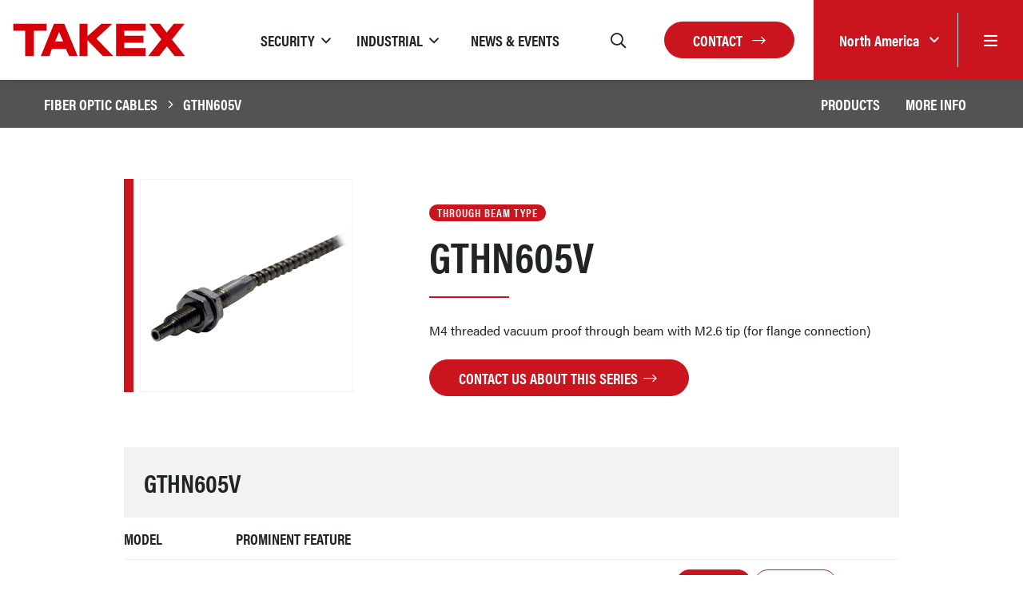

--- FILE ---
content_type: text/html; charset=UTF-8
request_url: https://takex.com/us/fiber-optic-cables/gthn605v
body_size: 9741
content:
<!DOCTYPE html>
<html lang="en">
<head>
    <meta charset="utf-8">
    <meta name="viewport" content="width=device-width, initial-scale=1">

    <!-- CSRF Token -->
    <meta name="csrf-token" content="76ANXTSP0onSoGEkAWObGFDfAU7KX2vmQZyb4AvA">

            <title>GTHN605V | Takex</title>
    
            <meta name="description" content="GTHN605V">
        <meta name="stripe-key" content="">
    <link rel="canonical" href="https://takex.com/us/fiber-optic-cables/gthn605v">
            <link rel="alternate" hreflang="en-GB"
            href="https://takex.com/gb/fiber-optic-cables/gthn605v" />
            <link rel="alternate" hreflang="en-US"
            href="https://takex.com/us/fiber-optic-cables/gthn605v" />
            <link rel="alternate" hreflang="en-AU"
            href="https://takex.com/au/fiber-optic-cables/gthn605v" />
            <link rel="alternate" hreflang="en-JP"
            href="https://takex.com/jp/fiber-optic-cables/gthn605v" />
            <link rel="alternate" hreflang="en-FR"
            href="https://takex.com/fr/fiber-optic-cables/gthn605v" />
    
    <script src="https://www.google.com/recaptcha/api.js" async defer></script>

    <link rel="stylesheet" href="https://use.typekit.net/niq0wcp.css">

    
    <!-- Styles -->
    <link href="/css/app.css" rel="stylesheet">
    <link rel="apple-touch-icon" sizes="57x57" href="/apple-icon-57x57.png">
    <link rel="apple-touch-icon" sizes="60x60" href="/apple-icon-60x60.png">
    <link rel="apple-touch-icon" sizes="72x72" href="/apple-icon-72x72.png">
    <link rel="apple-touch-icon" sizes="76x76" href="/apple-icon-76x76.png">
    <link rel="apple-touch-icon" sizes="114x114" href="/apple-icon-114x114.png">
    <link rel="apple-touch-icon" sizes="120x120" href="/apple-icon-120x120.png">
    <link rel="apple-touch-icon" sizes="144x144" href="/apple-icon-144x144.png">
    <link rel="apple-touch-icon" sizes="152x152" href="/apple-icon-152x152.png">
    <link rel="apple-touch-icon" sizes="180x180" href="/apple-icon-180x180.png">
    <link rel="icon" type="image/png" sizes="192x192" href="/android-icon-192x192.png">
    <link rel="icon" type="image/png" sizes="32x32" href="/favicon-32x32.png">
    <link rel="icon" type="image/png" sizes="96x96" href="/favicon-96x96.png">
    <link rel="icon" type="image/png" sizes="16x16" href="/favicon-16x16.png">
    <link rel="manifest" href="/manifest.json">
    <meta name="msapplication-TileColor" content="#ffffff">
    <meta name="msapplication-TileImage" content="/ms-icon-144x144.png">
    <meta name="theme-color" content="#ffffff">


    <!-- Global site tag (gtag.js) - Google Analytics -->
    <script async src="https://www.googletagmanager.com/gtag/js?id=G-3SCTCSD4TV"></script>
    <script>
        window.dataLayer = window.dataLayer || [];

        function gtag() {
            dataLayer.push(arguments);
        }
        gtag('js', new Date());

        gtag('config', 'G-3SCTCSD4TV');
    </script>

            
</head>

<body data-spy="scroll" data-target="#product-nav" data-offset="173">
<div id="app">
    
    <header class="header bg-white shadow">
    <div class="container-fluid pr-0">
        <div class="header__row d-flex justify-content-between">
            <div class="header__left d-flex align-items-center">
                <div class="header__logo">
                    <a href="/us">
                        <svg version="1.1" xmlns="http://www.w3.org/2000/svg" xmlns:xlink="http://www.w3.org/1999/xlink" x="0px" y="0px"
	 viewBox="0 0 407.7 80.4" style="enable-background:new 0 0 407.7 80.4;" xml:space="preserve">
<g>
	<polyline style="fill-rule:evenodd;clip-rule:evenodd;fill:#FFFFFF;" points="80.3,0 0,0 0,22.2 27.5,22.2 27.5,80.4 53.7,80.4 
		53.7,22.2 83.3,22.2 83.3,0 80.3,0 	"/>
	<polyline style="fill-rule:evenodd;clip-rule:evenodd;fill:#D50008;" points="3,3 80.3,3 80.3,19.2 50.8,19.2 50.8,77.4 30.5,77.4 
		30.5,19.2 3,19.2 3,3 	"/>
	<path style="fill-rule:evenodd;clip-rule:evenodd;fill:#FFFFFF;" d="M232.6,0h-26c0,0-21.3,18.7-28.4,24.9V0h-24.6v80.4h24.6v-32
		c7.5,7.6,31.6,32,31.6,32h32.6c0,0-38.5-39.3-42.3-43.2C204,33.5,240.2,0,240.2,0H232.6"/>
	<polyline style="fill-rule:evenodd;clip-rule:evenodd;fill:#D50008;" points="156.6,3 175.2,3 175.2,31.5 207.7,3 232.6,3 
		195.7,37.1 235.2,77.4 211,77.4 175.2,41.1 175.2,77.4 156.6,77.4 156.6,3 	"/>
	<polyline style="fill-rule:evenodd;clip-rule:evenodd;fill:#FFFFFF;" points="310,0 238.5,0 238.5,80.4 313,80.4 313,56 263.5,56 
		263.5,49.7 307.9,49.7 307.9,27.5 263.5,27.5 263.5,22.2 313,22.2 313,0 310,0 	"/>
	<polyline style="fill-rule:evenodd;clip-rule:evenodd;fill:#D50008;" points="241.5,3 310,3 310,19.2 260.5,19.2 260.5,30.5 
		304.9,30.5 304.9,46.7 260.5,46.7 260.5,59 310,59 310,77.4 241.5,77.4 241.5,3 	"/>
	<path style="fill-rule:evenodd;clip-rule:evenodd;fill:#FFFFFF;" d="M400.1,0h-26.3c0,0-11.6,14.1-15.1,18.4
		C355.4,14,344.9,0,344.9,0h-32.5c0,0,27.6,35.4,30.2,38.8c-2.6,3.3-32.9,41.7-32.9,41.7h33.1c0,0,12.9-16.2,16.5-20.6
		c3.5,4.4,16.5,20.6,16.5,20.6h31.9c0,0-30.2-37.6-32.9-41C377.4,36.1,406.3,0,406.3,0H400.1"/>
	<polyline style="fill-rule:evenodd;clip-rule:evenodd;fill:#D50008;" points="318.5,3 343.4,3 358.7,23.2 375.2,3 400.1,3 
		370.9,39.4 401.4,77.4 377.2,77.4 359.3,55 341.4,77.4 315.8,77.4 346.4,38.8 318.5,3 	"/>
	<path style="fill-rule:evenodd;clip-rule:evenodd;fill:#FFFFFF;" d="M121.1,0H95.5L62.2,80.4h26.5c0,0,4.9-13.7,6-16.7h28.2
		c1.3,2.7,8,16.7,8,16.7h25.9L123.1,0H121.1 M108.3,31.4c0,0,0.5-1.3,0.9-2c0.7,1.6,3.1,7.1,5,11.4h-9.8
		C106,36.8,108.3,31.4,108.3,31.4"/>
	<path style="fill-rule:evenodd;clip-rule:evenodd;fill:#D50008;" d="M121.1,3H97.5L66.7,77.4h19.9l6-16.7h32.2l8,16.7h19.6L121.1,3
		 M99.9,43.8c3.1-7.3,6.2-14.6,9.3-21.9c3.2,7.3,6.4,14.6,9.6,21.9H99.9z"/>
</g>
</svg>                    </a>
                </div>
            </div>

            <div class="header__right d-flex align-items-center justify-content-end">
                <div class="header__nav d-none d-xl-flex">
                                                                                            <div class="dropdown mega-menu">
                                <a href="#"
                                   class="mega-menu__link mega-menu__link--dropdown py-15 mx-3 dropdown-toggle d-flex align-items-center text-uppercase"
                                   data-toggle="dropdown" role="button" id="dropdownMenuLink1"
                                   aria-haspopup="true" aria-expanded="false"><span>Security</span></a>

                                <div class="dropdown-menu mega-menu__dropdown p-5" aria-labelledby="dropdownMenuLink1">
                                                                            <a href="/us/security"
                                           class="text-uppercase sub-link">
                                            Products
                                        </a>
                                                                            <a href="/us/where-to-buy"
                                           class="text-uppercase sub-link">
                                            Where to Buy
                                        </a>
                                                                            <a href="/us/sec-applications"
                                           class="text-uppercase sub-link">
                                            Success Stories
                                        </a>
                                                                            <a href="/us/layered-detection"
                                           class="text-uppercase sub-link">
                                            Layered Detection
                                        </a>
                                                                            <a href="/us/product-guides"
                                           class="text-uppercase sub-link">
                                            Product Guides
                                        </a>
                                                                            <a href="/us/instructional-videos"
                                           class="text-uppercase sub-link">
                                            Videos
                                        </a>
                                                                    </div>
                            </div>
                                                                                                <div class="dropdown mega-menu">
                                <a href="#"
                                   class="mega-menu__link mega-menu__link--dropdown py-15 mx-3 dropdown-toggle d-flex align-items-center text-uppercase"
                                   data-toggle="dropdown" role="button" id="dropdownMenuLink2"
                                   aria-haspopup="true" aria-expanded="false"><span>Industrial</span></a>

                                <div class="dropdown-menu mega-menu__dropdown p-5" aria-labelledby="dropdownMenuLink2">
                                                                            <a href="/us/industrial"
                                           class="text-uppercase sub-link">
                                            Products
                                        </a>
                                                                            <a href="/us/industrial-applications"
                                           class="text-uppercase sub-link">
                                            Applications
                                        </a>
                                                                            <a href="/us/ind-videos"
                                           class="text-uppercase sub-link">
                                            Videos
                                        </a>
                                                                    </div>
                            </div>
                                                                                                <div>
                                <a href="/us/news" class="mega-menu__link py-15 px-2 mx-3 d-flex align-items-center text-uppercase">
                                    <span>News &amp; Events</span>
                                </a>
                            </div>
                                                                                </div>

                <div class="header__search">
                    <search-input-header v-bind:searchterm="null" v-bind:region-slug="'us'"></search-input-header>
                </div>

                <div class="ml-25r mr-5 header__search-btn header__icon d-none d-xl-block"></div>

                
                    
                

                <a href="/us/contact" class="btn btn-red d-none d-md-block">Contact
                    <i class="fal ml-2 fa-long-arrow-right"></i>
                </a>

                <div class="header__region-menu bg-red d-flex align-self-stretch align-items-stretch ml-3 ml-md-4">
                    <div class="dropdown d-flex align-items-center">
                        <a class="dropdown-toggle text-white" href="#" role="button" id="dropdownMenuLink" data-toggle="dropdown" aria-haspopup="true" aria-expanded="false">
                            <span>North America</span>
                        </a>

                        <div class="dropdown-menu dropdown-menu--regions shadow" aria-labelledby="dropdownMenuLink">
                                                            <a class="dropdown-item" href="/us/region?region=gb">UK &amp; EMEA
                                </a>
                                                            <a class="dropdown-item active" href="/us/region?region=us">North America
                                </a>
                                                            <a class="dropdown-item" href="/us/region?region=au">Australia
                                </a>
                                                            <a class="dropdown-item" href="/us/region?region=jp">Japan &amp; Asia
                                </a>
                                                            <a class="dropdown-item" href="/us/region?region=fr">France
                                </a>
                                                    </div>
                    </div>
                    <div class="header__icon header__menu-trigger menu-btn d-flex align-items-center border-left my-3 px-4 px-md-2r">
                        <i class="far fa-bars text-white"></i>
                    </div>
                </div>

            </div>
        </div>
    </div>
</header>

    <nav class="pushy pushy-right">

    <div class="pushy__content text-uppercase">
        <side-nav :menu-items="{&quot;3239&quot;:[{&quot;id&quot;:3240,&quot;menu_id&quot;:7,&quot;parent_id&quot;:3239,&quot;data&quot;:{&quot;id&quot;:1626258631804,&quot;item_id&quot;:24,&quot;item_type&quot;:&quot;App\\Model\\Page&quot;,&quot;name&quot;:null,&quot;link&quot;:null,&quot;default_name&quot;:&quot;Products&quot;,&quot;default_link&quot;:&quot;\/security&quot;},&quot;order&quot;:1,&quot;menu_itemable_id&quot;:24,&quot;menu_itemable_type&quot;:&quot;App\\Model\\Page&quot;,&quot;region_id&quot;:null,&quot;created_at&quot;:&quot;2025-07-31 14:04:53&quot;,&quot;updated_at&quot;:&quot;2025-07-31 14:04:53&quot;,&quot;deleted_at&quot;:null,&quot;menu_itemable&quot;:{&quot;id&quot;:24,&quot;heading&quot;:&quot;Products&quot;,&quot;content&quot;:null,&quot;excerpt&quot;:null,&quot;banners&quot;:[{&quot;image&quot;:&quot;\/storage\/banner\/cropped\/banner-sec-taus_1722509757.png&quot;,&quot;title&quot;:&quot;Security Sensors&quot;,&quot;subtitle&quot;:&quot;TAKEX is a leading Japanese manufacturer of Security Sensors, specialising in Active Infrared Beams for Perimeter Protection, and Outdoor PIR for CCTV activation and Intruder Detection.  From domestic, commercial, and industrial premises to high-risk assets and critical infrastructure, TAKEX sensors are silently safeguarding people and property the world over.&quot;}],&quot;template&quot;:null,&quot;meta_title&quot;:&quot;Security Sensors&quot;,&quot;meta_description&quot;:&quot;Active Infrared Photoelectric Beams, Microwave, Beam Tower Systems and PIR detectors for complete Perimeter Protection, CCTV Activation and intruder detection.&quot;,&quot;region_id&quot;:2,&quot;created_at&quot;:&quot;2021-05-04 10:13:25&quot;,&quot;updated_at&quot;:&quot;2025-07-15 08:11:37&quot;,&quot;deleted_at&quot;:null,&quot;editing_id&quot;:0,&quot;editing_at&quot;:null,&quot;featured_image&quot;:[{&quot;image&quot;:null,&quot;alt&quot;:null}],&quot;banner_type&quot;:1,&quot;video_title&quot;:null,&quot;video_text&quot;:null,&quot;show_search&quot;:1}},{&quot;id&quot;:3241,&quot;menu_id&quot;:7,&quot;parent_id&quot;:3239,&quot;data&quot;:{&quot;id&quot;:1746779846875,&quot;item_id&quot;:211,&quot;item_type&quot;:&quot;App\\Model\\Page&quot;,&quot;name&quot;:null,&quot;link&quot;:null,&quot;default_name&quot;:&quot;Where to Buy&quot;,&quot;default_link&quot;:&quot;\/where-to-buy&quot;},&quot;order&quot;:2,&quot;menu_itemable_id&quot;:211,&quot;menu_itemable_type&quot;:&quot;App\\Model\\Page&quot;,&quot;region_id&quot;:null,&quot;created_at&quot;:&quot;2025-07-31 14:04:53&quot;,&quot;updated_at&quot;:&quot;2025-07-31 14:04:53&quot;,&quot;deleted_at&quot;:null,&quot;menu_itemable&quot;:{&quot;id&quot;:211,&quot;heading&quot;:&quot;Where to Buy&quot;,&quot;content&quot;:null,&quot;excerpt&quot;:null,&quot;banners&quot;:[],&quot;template&quot;:null,&quot;meta_title&quot;:&quot;Where to Buy TAKEX | Distributors&quot;,&quot;meta_description&quot;:&quot;Where to Buy TAKEX | Distributors\r\n\r\nTAKEX sensors are available from leading security distributors throughout USA &amp; Canada. Find your TAKEX distributor here.&quot;,&quot;region_id&quot;:2,&quot;created_at&quot;:&quot;2025-05-09 08:32:13&quot;,&quot;updated_at&quot;:&quot;2025-05-09 08:36:53&quot;,&quot;deleted_at&quot;:null,&quot;editing_id&quot;:0,&quot;editing_at&quot;:null,&quot;featured_image&quot;:[{&quot;image&quot;:null,&quot;alt&quot;:null}],&quot;banner_type&quot;:1,&quot;video_title&quot;:null,&quot;video_text&quot;:null,&quot;show_search&quot;:0}},{&quot;id&quot;:3242,&quot;menu_id&quot;:7,&quot;parent_id&quot;:3239,&quot;data&quot;:{&quot;id&quot;:1708078409470,&quot;item_id&quot;:164,&quot;item_type&quot;:&quot;App\\Model\\Page&quot;,&quot;name&quot;:&quot;Success Stories&quot;,&quot;link&quot;:null,&quot;default_name&quot;:&quot;Applications&quot;,&quot;default_link&quot;:&quot;\/sec-applications&quot;},&quot;order&quot;:3,&quot;menu_itemable_id&quot;:164,&quot;menu_itemable_type&quot;:&quot;App\\Model\\Page&quot;,&quot;region_id&quot;:null,&quot;created_at&quot;:&quot;2025-07-31 14:04:53&quot;,&quot;updated_at&quot;:&quot;2025-07-31 14:04:53&quot;,&quot;deleted_at&quot;:null,&quot;menu_itemable&quot;:{&quot;id&quot;:164,&quot;heading&quot;:&quot;Applications&quot;,&quot;content&quot;:null,&quot;excerpt&quot;:&quot;TAKEX sensors protect people and property the world over. Here are just a few examples of our products in the wild.&quot;,&quot;banners&quot;:[],&quot;template&quot;:null,&quot;meta_title&quot;:&quot;TAKEX | Technology Applications&quot;,&quot;meta_description&quot;:&quot;Discover some of our technology in real life scenarios and how our top of the range sensors have protected people all over the world.&quot;,&quot;region_id&quot;:2,&quot;created_at&quot;:&quot;2024-02-15 15:56:21&quot;,&quot;updated_at&quot;:&quot;2025-08-06 14:20:56&quot;,&quot;deleted_at&quot;:null,&quot;editing_id&quot;:0,&quot;editing_at&quot;:null,&quot;featured_image&quot;:[{&quot;image&quot;:null,&quot;alt&quot;:null}],&quot;banner_type&quot;:1,&quot;video_title&quot;:null,&quot;video_text&quot;:null,&quot;show_search&quot;:0}},{&quot;id&quot;:3243,&quot;menu_id&quot;:7,&quot;parent_id&quot;:3239,&quot;data&quot;:{&quot;id&quot;:1707990107743,&quot;item_id&quot;:160,&quot;item_type&quot;:&quot;App\\Model\\Page&quot;,&quot;name&quot;:null,&quot;link&quot;:null,&quot;default_name&quot;:&quot;Layered Detection&quot;,&quot;default_link&quot;:&quot;\/layered-detection&quot;},&quot;order&quot;:4,&quot;menu_itemable_id&quot;:160,&quot;menu_itemable_type&quot;:&quot;App\\Model\\Page&quot;,&quot;region_id&quot;:null,&quot;created_at&quot;:&quot;2025-07-31 14:04:53&quot;,&quot;updated_at&quot;:&quot;2025-07-31 14:04:53&quot;,&quot;deleted_at&quot;:null,&quot;menu_itemable&quot;:{&quot;id&quot;:160,&quot;heading&quot;:&quot;Layered Detection&quot;,&quot;content&quot;:null,&quot;excerpt&quot;:&quot;Add multi-layered detection to your existing security system.&quot;,&quot;banners&quot;:[{&quot;image&quot;:&quot;\/storage\/banner\/cropped\/takex-top-banner-web_1707987919.jpg&quot;,&quot;title&quot;:&quot;More than Meets the Eye&quot;,&quot;subtitle&quot;:&quot;Add multi-layered detection to your existing security system&quot;}],&quot;template&quot;:null,&quot;meta_title&quot;:&quot;Layered Detection | More than Meets the Eye&quot;,&quot;meta_description&quot;:&quot;Add multi-layered detection to your existing security system.&quot;,&quot;region_id&quot;:2,&quot;created_at&quot;:&quot;2024-02-15 09:05:54&quot;,&quot;updated_at&quot;:&quot;2024-02-15 09:12:08&quot;,&quot;deleted_at&quot;:null,&quot;editing_id&quot;:0,&quot;editing_at&quot;:null,&quot;featured_image&quot;:[{&quot;image&quot;:null,&quot;alt&quot;:null}],&quot;banner_type&quot;:1,&quot;video_title&quot;:null,&quot;video_text&quot;:null,&quot;show_search&quot;:1}},{&quot;id&quot;:3244,&quot;menu_id&quot;:7,&quot;parent_id&quot;:3239,&quot;data&quot;:{&quot;id&quot;:1626689374495,&quot;item_id&quot;:10,&quot;item_type&quot;:&quot;App\\Model\\Category&quot;,&quot;name&quot;:null,&quot;link&quot;:null,&quot;default_name&quot;:&quot;Product Guides&quot;,&quot;default_link&quot;:&quot;\/product-guides&quot;},&quot;order&quot;:5,&quot;menu_itemable_id&quot;:10,&quot;menu_itemable_type&quot;:&quot;App\\Model\\Category&quot;,&quot;region_id&quot;:null,&quot;created_at&quot;:&quot;2025-07-31 14:04:53&quot;,&quot;updated_at&quot;:&quot;2025-07-31 14:04:53&quot;,&quot;deleted_at&quot;:null,&quot;menu_itemable&quot;:{&quot;id&quot;:10,&quot;heading&quot;:&quot;Product Guides&quot;,&quot;content&quot;:&quot;&lt;p&gt;&lt;strong&gt;Looking for some help with our products? We&#039;ve created the following guides to answer the most popular questions on product selection and installation.&lt;\/strong&gt;&lt;\/p&gt;\r\n&lt;p&gt;We&#039;ll be adding more so keep checking back for updates.&lt;\/p&gt;&quot;,&quot;excerpt&quot;:null,&quot;template&quot;:null,&quot;meta_title&quot;:&quot;Product Guides | Takex US&quot;,&quot;meta_description&quot;:&quot;Looking for some help with our products? We&#039;ve created the following guides to answer the most popular questions on product selection and installation.&quot;,&quot;region_id&quot;:2,&quot;created_at&quot;:&quot;2021-07-19 10:08:53&quot;,&quot;updated_at&quot;:&quot;2023-03-10 12:16:14&quot;,&quot;deleted_at&quot;:null,&quot;editing_id&quot;:0,&quot;editing_at&quot;:null}},{&quot;id&quot;:3245,&quot;menu_id&quot;:7,&quot;parent_id&quot;:3239,&quot;data&quot;:{&quot;id&quot;:1626686903110,&quot;item_id&quot;:36,&quot;item_type&quot;:&quot;App\\Model\\Page&quot;,&quot;name&quot;:&quot;Videos&quot;,&quot;link&quot;:null,&quot;default_name&quot;:&quot;Instructional Videos&quot;,&quot;default_link&quot;:&quot;\/instructional-videos&quot;},&quot;order&quot;:6,&quot;menu_itemable_id&quot;:36,&quot;menu_itemable_type&quot;:&quot;App\\Model\\Page&quot;,&quot;region_id&quot;:null,&quot;created_at&quot;:&quot;2025-07-31 14:04:53&quot;,&quot;updated_at&quot;:&quot;2025-07-31 14:04:53&quot;,&quot;deleted_at&quot;:null,&quot;menu_itemable&quot;:{&quot;id&quot;:36,&quot;heading&quot;:&quot;Instructional Videos&quot;,&quot;content&quot;:null,&quot;excerpt&quot;:null,&quot;banners&quot;:[],&quot;template&quot;:null,&quot;meta_title&quot;:&quot;Instructional Videos | Takex US&quot;,&quot;meta_description&quot;:null,&quot;region_id&quot;:2,&quot;created_at&quot;:&quot;2021-07-19 09:14:25&quot;,&quot;updated_at&quot;:&quot;2024-08-15 08:29:04&quot;,&quot;deleted_at&quot;:null,&quot;editing_id&quot;:0,&quot;editing_at&quot;:null,&quot;featured_image&quot;:[{&quot;image&quot;:null,&quot;alt&quot;:null}],&quot;banner_type&quot;:1,&quot;video_title&quot;:null,&quot;video_text&quot;:null,&quot;show_search&quot;:1}}],&quot;3246&quot;:[{&quot;id&quot;:3247,&quot;menu_id&quot;:7,&quot;parent_id&quot;:3246,&quot;data&quot;:{&quot;id&quot;:1626687394725,&quot;item_id&quot;:25,&quot;item_type&quot;:&quot;App\\Model\\Page&quot;,&quot;name&quot;:&quot;Products&quot;,&quot;link&quot;:null,&quot;default_name&quot;:&quot;Products&quot;,&quot;default_link&quot;:&quot;\/industrial&quot;},&quot;order&quot;:1,&quot;menu_itemable_id&quot;:25,&quot;menu_itemable_type&quot;:&quot;App\\Model\\Page&quot;,&quot;region_id&quot;:null,&quot;created_at&quot;:&quot;2025-07-31 14:04:53&quot;,&quot;updated_at&quot;:&quot;2025-07-31 14:04:53&quot;,&quot;deleted_at&quot;:null,&quot;menu_itemable&quot;:{&quot;id&quot;:25,&quot;heading&quot;:&quot;Products&quot;,&quot;content&quot;:null,&quot;excerpt&quot;:null,&quot;banners&quot;:[{&quot;image&quot;:&quot;\/storage\/banner\/cropped\/banner-ind-copy_1752243327.png&quot;,&quot;title&quot;:&quot;Factory Automation Sensors&quot;,&quot;subtitle&quot;:&quot;As a leading manufacturer of automation sensors, we deliver high-performance detection technologies for a wide range of applications, from semiconductor manufacturing and electronics assembly, to packaging, logistics, food production, and beyond.&quot;}],&quot;template&quot;:null,&quot;meta_title&quot;:&quot;Photo Sensors for Industrial Automation&quot;,&quot;meta_description&quot;:&quot;Photoelectric, Ultrasonic, and Laser sensors spanning all facets of Industrial Automation and embedded OEM applications.&quot;,&quot;region_id&quot;:2,&quot;created_at&quot;:&quot;2021-05-04 10:13:35&quot;,&quot;updated_at&quot;:&quot;2025-08-20 15:49:09&quot;,&quot;deleted_at&quot;:null,&quot;editing_id&quot;:0,&quot;editing_at&quot;:null,&quot;featured_image&quot;:[{&quot;image&quot;:null,&quot;alt&quot;:null}],&quot;banner_type&quot;:1,&quot;video_title&quot;:null,&quot;video_text&quot;:null,&quot;show_search&quot;:0}},{&quot;id&quot;:3248,&quot;menu_id&quot;:7,&quot;parent_id&quot;:3246,&quot;data&quot;:{&quot;id&quot;:1639579875014,&quot;item_id&quot;:83,&quot;item_type&quot;:&quot;App\\Model\\Page&quot;,&quot;name&quot;:&quot;Applications&quot;,&quot;link&quot;:null,&quot;default_name&quot;:&quot;Industrial Applications&quot;,&quot;default_link&quot;:&quot;\/industrial-applications&quot;},&quot;order&quot;:2,&quot;menu_itemable_id&quot;:83,&quot;menu_itemable_type&quot;:&quot;App\\Model\\Page&quot;,&quot;region_id&quot;:null,&quot;created_at&quot;:&quot;2025-07-31 14:04:53&quot;,&quot;updated_at&quot;:&quot;2025-07-31 14:04:53&quot;,&quot;deleted_at&quot;:null,&quot;menu_itemable&quot;:{&quot;id&quot;:83,&quot;heading&quot;:&quot;Industrial Applications&quot;,&quot;content&quot;:null,&quot;excerpt&quot;:null,&quot;banners&quot;:[],&quot;template&quot;:null,&quot;meta_title&quot;:&quot;Applications for different industries&quot;,&quot;meta_description&quot;:&quot;Applications example for different industries using photoelectric, ultrasonic, light curtains, hot metal and cold metal sensors&quot;,&quot;region_id&quot;:2,&quot;created_at&quot;:&quot;2021-12-15 14:46:55&quot;,&quot;updated_at&quot;:&quot;2022-10-14 20:45:49&quot;,&quot;deleted_at&quot;:null,&quot;editing_id&quot;:0,&quot;editing_at&quot;:null,&quot;featured_image&quot;:[{&quot;image&quot;:null,&quot;alt&quot;:null}],&quot;banner_type&quot;:0,&quot;video_title&quot;:null,&quot;video_text&quot;:null,&quot;show_search&quot;:1}},{&quot;id&quot;:3249,&quot;menu_id&quot;:7,&quot;parent_id&quot;:3246,&quot;data&quot;:{&quot;id&quot;:1678357845845,&quot;item_id&quot;:124,&quot;item_type&quot;:&quot;App\\Model\\Page&quot;,&quot;name&quot;:&quot;Videos&quot;,&quot;link&quot;:null,&quot;default_name&quot;:&quot;Photo Sensor Product Videos&quot;,&quot;default_link&quot;:&quot;\/ind-videos&quot;},&quot;order&quot;:3,&quot;menu_itemable_id&quot;:124,&quot;menu_itemable_type&quot;:&quot;App\\Model\\Page&quot;,&quot;region_id&quot;:null,&quot;created_at&quot;:&quot;2025-07-31 14:04:53&quot;,&quot;updated_at&quot;:&quot;2025-07-31 14:04:53&quot;,&quot;deleted_at&quot;:null,&quot;menu_itemable&quot;:{&quot;id&quot;:124,&quot;heading&quot;:&quot;Photo Sensor Product Videos&quot;,&quot;content&quot;:null,&quot;excerpt&quot;:null,&quot;banners&quot;:[],&quot;template&quot;:null,&quot;meta_title&quot;:&quot;TAKEX Photo Sensor Product Videos&quot;,&quot;meta_description&quot;:&quot;Learn more about Takex products, how they work, their use and much more with our product showcase videos.&quot;,&quot;region_id&quot;:2,&quot;created_at&quot;:&quot;2023-03-08 09:59:59&quot;,&quot;updated_at&quot;:&quot;2023-11-06 16:58:47&quot;,&quot;deleted_at&quot;:null,&quot;editing_id&quot;:0,&quot;editing_at&quot;:null,&quot;featured_image&quot;:[{&quot;image&quot;:null,&quot;alt&quot;:null}],&quot;banner_type&quot;:1,&quot;video_title&quot;:null,&quot;video_text&quot;:null,&quot;show_search&quot;:0}}],&quot;root&quot;:[{&quot;id&quot;:3239,&quot;menu_id&quot;:7,&quot;parent_id&quot;:null,&quot;data&quot;:{&quot;id&quot;:1626685608906,&quot;item_id&quot;:null,&quot;item_type&quot;:null,&quot;name&quot;:&quot;Security&quot;,&quot;link&quot;:null,&quot;default_name&quot;:null,&quot;default_link&quot;:null},&quot;order&quot;:1,&quot;menu_itemable_id&quot;:null,&quot;menu_itemable_type&quot;:null,&quot;region_id&quot;:null,&quot;created_at&quot;:&quot;2025-07-31 14:04:53&quot;,&quot;updated_at&quot;:&quot;2025-07-31 14:04:53&quot;,&quot;deleted_at&quot;:null,&quot;menu_itemable&quot;:null},{&quot;id&quot;:3246,&quot;menu_id&quot;:7,&quot;parent_id&quot;:null,&quot;data&quot;:{&quot;id&quot;:1639572223738,&quot;item_id&quot;:null,&quot;item_type&quot;:null,&quot;name&quot;:&quot;Industrial&quot;,&quot;link&quot;:null,&quot;default_name&quot;:null,&quot;default_link&quot;:null},&quot;order&quot;:2,&quot;menu_itemable_id&quot;:null,&quot;menu_itemable_type&quot;:null,&quot;region_id&quot;:null,&quot;created_at&quot;:&quot;2025-07-31 14:04:53&quot;,&quot;updated_at&quot;:&quot;2025-07-31 14:04:53&quot;,&quot;deleted_at&quot;:null,&quot;menu_itemable&quot;:null},{&quot;id&quot;:3250,&quot;menu_id&quot;:7,&quot;parent_id&quot;:null,&quot;data&quot;:{&quot;id&quot;:1741257186598,&quot;item_id&quot;:18,&quot;item_type&quot;:&quot;App\\Model\\Category&quot;,&quot;name&quot;:null,&quot;link&quot;:null,&quot;default_name&quot;:&quot;News &amp; Events&quot;,&quot;default_link&quot;:&quot;\/news&quot;},&quot;order&quot;:3,&quot;menu_itemable_id&quot;:18,&quot;menu_itemable_type&quot;:&quot;App\\Model\\Category&quot;,&quot;region_id&quot;:null,&quot;created_at&quot;:&quot;2025-07-31 14:04:53&quot;,&quot;updated_at&quot;:&quot;2025-07-31 14:04:53&quot;,&quot;deleted_at&quot;:null,&quot;menu_itemable&quot;:{&quot;id&quot;:18,&quot;heading&quot;:&quot;News &amp; Events&quot;,&quot;content&quot;:&quot;&lt;p&gt;All the latest news releases, upcoming events and product updates from TAKEX.&lt;\/p&gt;&quot;,&quot;excerpt&quot;:null,&quot;template&quot;:null,&quot;meta_title&quot;:&quot;News &amp; Events | Takex North America&quot;,&quot;meta_description&quot;:&quot;All the latest news releases, upcoming events and product updates from TAKEX North America.&quot;,&quot;region_id&quot;:2,&quot;created_at&quot;:&quot;2023-11-06 11:17:56&quot;,&quot;updated_at&quot;:&quot;2025-10-27 17:18:41&quot;,&quot;deleted_at&quot;:null,&quot;editing_id&quot;:0,&quot;editing_at&quot;:null}}]}" :region-slug="'us'"></side-nav>

        <div class="mx-25r my-2r">
                                        <a href="/us/contact" class="pushy__nav-link">
                    Contact
                </a>
                            <a href="/us/about" class="pushy__nav-link">
                    About
                </a>
                            <a href="/us/legal-statement" class="pushy__nav-link">
                    Legal Statement
                </a>
                                </div>

        <hr class="m-0">

        <div class="mx-25r mt-2r mb-4">
            <a href="tel:408-747-0100" class="pushy__nav-link ">408-747-0100</a>
            <a href="/cdn-cgi/l/email-protection#2841464e47685c49434d50064b4745" class="pushy__nav-link "><span class="__cf_email__" data-cfemail="d3babdb5bc93a7b2b8b6abfdb0bcbe">[email&#160;protected]</span></a>
        </div>
        <div class="mx-25r pushy__social mb-3">
                                    
                            <a class="text-black" href="//www.linkedin.com/company/takex" target="_blank"><i class="fab fa-linkedin"></i></a>
                    </div>
    </div>
</nav>

<!-- site overlay -->
<div class="site-overlay"></div>

    

    
    <div class="product__nav">
        <div class="container">
            <div class="d-flex justify-content-between align-items-center">
                
                <div class="product-nav__crumbs py-2">
                    <div class="">
                        <a href="/us/fiber-optic-cables">Fiber Optic Cables</a>
                        <i class="fal fa-fw fa-angle-right"></i>
                        <span>GTHN605V</span>
                    </div>
                </div>
                
                <div id="product-nav" class="product-nav__links d-none d-md-flex">
                    <ul class="nav m-0">
                                                                        <li class="nav-item">
                            <a class="nav-link py-3" href="#products">Products</a>
                        </li>
                                                
                                                                                                                        <li class="nav-item">
                            <a class="nav-link py-3" href="#tabs">More Info</a>
                        </li>
                        
                    </ul>
                </div>
            </div>
        </div>
    </div>

    <div class="pt-4 pt-md-5 pt-xl-6 content">
        <div class="container-md position-relative">

            
            <div class="row content__body">
                <div class="col-12 col-md-4 pr-xl-2r product__gallery">

                    <div class="d-flex w-100">
                        <div class="color bg-red align-self-stretch"></div>
                        <div class="w-100 pl-2">
                                                            <div class="position-relative w-100">
                                    <div class="product-gallery border border-lightgrey">


                                                                                                                                    <div class="product-gallery__item">
                                                    <img loading="lazy" src="/storage/gallery/cropped/ProductSeriesImageFile_Pic_GTHN605V.jpg" alt="" class="gallery-image w-100 img-fluid" data-src="/storage/gallery/fullres/ProductSeriesImageFile_Pic_GTHN605V.jpg" data-exthumbimag="/storage/gallery/cropped/ProductSeriesImageFile_Pic_GTHN605V.jpg" width="1100" height="1100">
                                                </div>
                                                                                                                        </div>

                                </div>
                                                                                    </div>
                    </div>

                    
                </div>
                <div class="col-12 col-md-8 pl-xl-6">

                    <div class="">
                        <div class="mb-1 md-lg-0 order-lg-2 pt-2r"><span class="pill bg-red">Through Beam type</span></div>
                        <h1 class="content__heading content__heading--line">
                            GTHN605V
                        </h1>
                    </div>


                    <div class="mb-3 mb-md-4"><p>M4 threaded vacuum proof through beam with M2.6 tip (for flange connection)</p></div>
                    <a href="/us/enquire?item=GTHN605V" class="btn btn-red">Contact us about this series <i class="fal fa-fw fa-long-arrow-right"></i></a>

                    
                </div>
            </div>

                            <div class="product__listing mt-4 mt-md-5 mt-xl-6" id="products">
                    
                        <div class="series-listing mb-4 mb-md-5">
                            
                            <div class="series-listing__head d-flex bg-lightgrey align-items-center border border-lightgrey position-relative">
                                <div class="heading p-4">
                                    <h3 class="mb-0 h2 title d-flex align-items-center">GTHN605V</h3>
                                </div>
                            </div>
                            
                            <div class="table-responsive">
                                <table class="table table-series m-0">
                                    <thead>
                                        <tr>
                                            <th>Model</th>
                                                                                            <th>Prominent feature </th>
                                                                                        <th>&nbsp;</th>
                                        </tr>
                                    </thead>
                                    <tbody>
                                                                            <tr id="GTHN605V">
                                            <td>GTHN605V</td>
                                                                                            <td>Vacuum side through beam M4 threaded with M2.6 tip</td>
                                            





                                                <td>
                                                    <div class="no-wrap">
                                                        <button onclick="window.Event.$emit('spec:load', 271)" type="button" class="btn btn-red btn-sm" data-toggle="modal" data-target="#productDetails">Details</button>
                                                        <a href="/us/enquire?item=GTHN605V" class="btn btn-outline-red btn-sm">Contact</a>
                                                    </div>

                                                </td>
                                            </tr>
                                                                                
                                    </tbody>
                                </table>
                            </div>
                            
                        </div>
                    
                </div>
                <spec-modal></spec-modal>
                    </div>

    <div class="series-info-ctn">
        
        
        
        
        
        
        
        
                    <div id="tabs" class="py-4 py-md-5 py-xl-6 border-white border">
                <div class="container-md">
                    <div class="row">
                        <div class="col-12 col-lg-3">
                            <h3 class="product__heading mb-lg-0">More Info</h3>
                        </div>
                        <div class="col-12 col-lg-9">
                            
                            <div class="series-tabs">
                                <ul class="nav nav-tabs mb-3 mb-md-4" id="myTab" role="tablist">
                                                                                                                <li class="nav-item">
                                            <a class="nav-link" id="dimension-tab" data-toggle="tab" href="#dimensionContent" role="tab" aria-controls="dimensionContent" aria-selected="false">Dimension</a>
                                        </li>
                                                                                                                                            </ul>
                                <div class="tab-content" id="myTabContent">
                                                                                                                <div class="tab-pane fade" id="dimensionContent" role="tabpanel" aria-labelledby="dimension-tab">
                                            <p><img src="/storage/content-images/diagrams/ProductSeriesDocument_Dim_GTHN605V_en.gif" /></p>
                                        </div>
                                                                                                                                            </div>
                            </div>
                        </div>
                    </div>
                </div>
            </div>
            </div>


    </div>


    <div class="slice bg-dblack text-white pt-5 pb-3 pt-md-7 pb-md-6">
        <div class="container-md">
            <div class="row">
                <div class="col-12 col-lg-6">
                    <h4 class="slice__heading text-white">Subscribe</h4>
                    <p>Sign up to receive latest news releases and product updates</p>
                </div>
                <div class="col-12 col-lg-6 pl-xl-6 mt-4">
                    <form method="post" action="/us/form/submit" id="newsletter_form" class="footer-form">
                        <input type="hidden" name="_token" value="76ANXTSP0onSoGEkAWObGFDfAU7KX2vmQZyb4AvA">                        <input type="hidden" name="form" value="newsletter">
                        <div class="form-group d-flex no-wrap align-items-stretch">
                            <label for="" class="form-label m-0 d-flex align-items-center pl-2 pl-3"><span>Full Name*:</span></label>
                            <input type="text" name="name" class="form-control" required>
                        </div>
                        <div class="form-group d-flex no-wrap align-items-stretch">
                            <label for="" class="form-label m-0 d-flex align-items-center pl-2 pl-3"><span>Email Address*:</span></label>
                            <input type="email" name="email" class="form-control" required>
                        </div>

                        <div class="mb-1">Select your interests:</div>
                        <div class="d-flex">
                        <div class="custom-control custom-checkbox">
                            <input type="checkbox" name="security" value="1" class="custom-control-input" id="interestSecurity">
                            <label class="custom-control-label" for="interestSecurity">Security</label>
                        </div>
                        <div class="custom-control custom-checkbox ml-3">
                            <input type="checkbox" name="industrial" value="1" class="custom-control-input" id="interestIndustrial">
                            <label class="custom-control-label" for="interestIndustrial">Industrial</label>
                        </div>
                        </div>

                        <div class="d-flex justify-content-end">

                        <div class="custom-control custom-checkbox mt-3 text-sm">
                            <input type="checkbox" name="gdpr" value="1" class="custom-control-input" id="footernewsletter" required checked>
                            <label class="custom-control-label" for="footernewsletter">By submitting this form you agree to our privacy policy</label>
                        </div>
                        </div>
                        <div class="text-right mt-3">
                            <div class="d-flex justify-content-end mb-3">
                                <div class="g-recaptcha" data-theme="dark" data-sitekey="6LfNLPMbAAAAANaTFoZrkmSnFkiFzbuQcRYZMZS2"></div>
                            </div>
                            <button type="submit" id="newsletter_submit" class="btn btn-red">Submit <i class="fal fa-fw fa-long-arrow-right"></i></button>
                        </div>
                    </form>
                </div>
            </div>
        </div>
    </div>
<footer class="footer bg-dblack py-4 py-lg-6">
    <div class="container-md">
        <div class="">
            <div class="row align-items-center mb-4 mb-xl-5">
                <div class="col-12 col-lg-3">
                    <div class="footer__logo">
                        <a href="/us">
                            <svg version="1.1" xmlns="http://www.w3.org/2000/svg" xmlns:xlink="http://www.w3.org/1999/xlink" x="0px" y="0px"
	 viewBox="0 0 407.7 80.4" style="enable-background:new 0 0 407.7 80.4;" xml:space="preserve">
<g>
	<polyline style="fill-rule:evenodd;clip-rule:evenodd;fill:#FFFFFF;" points="80.3,0 0,0 0,22.2 27.5,22.2 27.5,80.4 53.7,80.4 
		53.7,22.2 83.3,22.2 83.3,0 80.3,0 	"/>
	<polyline style="fill-rule:evenodd;clip-rule:evenodd;fill:#D50008;" points="3,3 80.3,3 80.3,19.2 50.8,19.2 50.8,77.4 30.5,77.4 
		30.5,19.2 3,19.2 3,3 	"/>
	<path style="fill-rule:evenodd;clip-rule:evenodd;fill:#FFFFFF;" d="M232.6,0h-26c0,0-21.3,18.7-28.4,24.9V0h-24.6v80.4h24.6v-32
		c7.5,7.6,31.6,32,31.6,32h32.6c0,0-38.5-39.3-42.3-43.2C204,33.5,240.2,0,240.2,0H232.6"/>
	<polyline style="fill-rule:evenodd;clip-rule:evenodd;fill:#D50008;" points="156.6,3 175.2,3 175.2,31.5 207.7,3 232.6,3 
		195.7,37.1 235.2,77.4 211,77.4 175.2,41.1 175.2,77.4 156.6,77.4 156.6,3 	"/>
	<polyline style="fill-rule:evenodd;clip-rule:evenodd;fill:#FFFFFF;" points="310,0 238.5,0 238.5,80.4 313,80.4 313,56 263.5,56 
		263.5,49.7 307.9,49.7 307.9,27.5 263.5,27.5 263.5,22.2 313,22.2 313,0 310,0 	"/>
	<polyline style="fill-rule:evenodd;clip-rule:evenodd;fill:#D50008;" points="241.5,3 310,3 310,19.2 260.5,19.2 260.5,30.5 
		304.9,30.5 304.9,46.7 260.5,46.7 260.5,59 310,59 310,77.4 241.5,77.4 241.5,3 	"/>
	<path style="fill-rule:evenodd;clip-rule:evenodd;fill:#FFFFFF;" d="M400.1,0h-26.3c0,0-11.6,14.1-15.1,18.4
		C355.4,14,344.9,0,344.9,0h-32.5c0,0,27.6,35.4,30.2,38.8c-2.6,3.3-32.9,41.7-32.9,41.7h33.1c0,0,12.9-16.2,16.5-20.6
		c3.5,4.4,16.5,20.6,16.5,20.6h31.9c0,0-30.2-37.6-32.9-41C377.4,36.1,406.3,0,406.3,0H400.1"/>
	<polyline style="fill-rule:evenodd;clip-rule:evenodd;fill:#D50008;" points="318.5,3 343.4,3 358.7,23.2 375.2,3 400.1,3 
		370.9,39.4 401.4,77.4 377.2,77.4 359.3,55 341.4,77.4 315.8,77.4 346.4,38.8 318.5,3 	"/>
	<path style="fill-rule:evenodd;clip-rule:evenodd;fill:#FFFFFF;" d="M121.1,0H95.5L62.2,80.4h26.5c0,0,4.9-13.7,6-16.7h28.2
		c1.3,2.7,8,16.7,8,16.7h25.9L123.1,0H121.1 M108.3,31.4c0,0,0.5-1.3,0.9-2c0.7,1.6,3.1,7.1,5,11.4h-9.8
		C106,36.8,108.3,31.4,108.3,31.4"/>
	<path style="fill-rule:evenodd;clip-rule:evenodd;fill:#D50008;" d="M121.1,3H97.5L66.7,77.4h19.9l6-16.7h32.2l8,16.7h19.6L121.1,3
		 M99.9,43.8c3.1-7.3,6.2-14.6,9.3-21.9c3.2,7.3,6.4,14.6,9.6,21.9H99.9z"/>
</g>
</svg>                        </a>
                    </div>
                </div>
            </div>
            <div class="row flex-lg-row-reverse flex-xl-row">
                <div class="col-12 d-lg-none d-xl-block col-lg-4 d-flex align-items-end d-lg-block mb-lg-0">
                    <div class="footer__details w-100 pl-lg-0 mt-lg-2 d-xl-flex flex-column justify-content-between">
                        <div>
                            <p class="font-weight-bold mb-0 mb-lg-4">
                                <a class="d-inline-block mb-1" href="tel:408-747-0100"><span class="font-weight-normal text-red">T:</span> 408-747-0100</a><br>
                                <a class="d-inline-block" href="/cdn-cgi/l/email-protection#74541d1a121b3400151f110c5a171b19"><span class="font-weight-normal text-red">E:</span> <span class="__cf_email__" data-cfemail="94fdfaf2fbd4e0f5fff1ecbaf7fbf9">[email&#160;protected]</span></a>
                            </p>
                            <p class="mb-4 d-none d-lg-block">TAKEX AMERICA INC
                                <br>1810 Oakland Road Suite F<br />
San Jose CA 95131</p>
                        </div>

                        <div class="my-4 d-none d-md-block">
                                                                                        <a class="h4 mb-0 mr-25 " href="//www.linkedin.com/company/takex" target="_blank"><i class="fab fa-linkedin-in"></i></a>
                                                                                </div>

                    </div>
                </div>
                <div class="col-12 col-lg-8 mt-5 mt-md-0">
                    <div class="row">
                                                    <div class="col-6 col-md-4 d-flex flex-column mb-4 mb-lg-0">
                                <h4 class="footer__title mb-3">
                                    Security
                                </h4>
                                                                    <a href="/us/photoelectric-beams-home" class="footer__link">Photoelectric Beams</a>
                                                                    <a href="/us/pir-home" class="footer__link">PIR</a>
                                                                    <a href="/us/microwave-sensors" class="footer__link">Microwave Sensors</a>
                                                                    <a href="/us/mmwave-presence-detection" class="footer__link">Presence Detection</a>
                                                                    <a href="/us/vape-detection" class="footer__link">Vape Detection</a>
                                                                    <a href="/us/attention-sensors-home" class="footer__link">Attention Sensors</a>
                                                                    <a href="/us/door-sensors-home" class="footer__link">Door Security &amp; Control</a>
                                                                    <a href="/us/flame-sensors" class="footer__link">UV Flame Sensors</a>
                                                                    <a href="/us/glass-break-sensors" class="footer__link">Glass Break Sensors</a>
                                                                    <a href="/us/beam-tower-enclosures" class="footer__link">Beam Tower Enclosures</a>
                                                                    <a href="/us/healthcare-sensors" class="footer__link">Healthcare Sensors</a>
                                                                    <a href="/us/where-to-buy" class="footer__link">Where to Buy</a>
                                                            </div>
                                                                            <div class="col-6 col-md-4 d-flex flex-column mb-4 mb-lg-0">
                                <h4 class="footer__title mb-3">
                                    Industrial
                                </h4>
                                                                    <a href="/us/fiber-optic-sensors-home" class="footer__link">Fiber Optic Sensors</a>
                                                                    <a href="/us/fiber-optic-cables" class="footer__link">Fiber Optic Cables</a>
                                                                    <a href="/us/photoelectric-sensors-home" class="footer__link">Embedded Amplifier Photoelectric Sensor</a>
                                                                    <a href="/us/background-suppression-home" class="footer__link">Background / Foreground Suppression Sensors</a>
                                                                    <a href="/us/color-mark-sensors-home" class="footer__link">Color Sensors &amp; Mark Sensors</a>
                                                                    <a href="/us/ultrasonic-sensors-home" class="footer__link">Ultrasonic Sensors</a>
                                                                    <a href="/us/light-curtain-sensors-home" class="footer__link">Light Curtain Sensors</a>
                                                                    <a href="/us/steel-heavy-industry-sensors-home" class="footer__link">Steel &amp; Heavy Industry</a>
                                                                    <a href="/us/specific-application-sensors-home" class="footer__link">Application Specific</a>
                                                                    <a href="/us/laser-projectors-home" class="footer__link">Semiconductor Laser &amp; LED Projectors</a>
                                                            </div>
                                                                            <div class="col-6 col-md-4 d-flex flex-column">
                                <h4 class="footer__title mb-3">
                                    About
                                </h4>
                                                                    <a href="/us/contact" class="footer__link">Contact Us</a>
                                                                    <a href="/us/about" class="footer__link">About</a>
                                                                    <a href="/us/legal-statement" class="footer__link">Legal Statement</a>
                                                            </div>
                                                <div class="col-6 d-md-none">
                                                                                        <a class="h4 mb-0 mr-25 " href="//www.linkedin.com/company/takex" target="_blank"><i class="fab fa-linkedin-in"></i></a>
                                                                                </div>
                    </div>
                </div>
            </div>
        </div>
        <div class="small d-flex justify-content-md-start text-white mt-4 mt-md-0">
            
            <div>© Copyright 2021 TAKEX EUROPE LTD.</div>
        </div>
    </div>

</footer>

</div>
<script data-cfasync="false" src="/cdn-cgi/scripts/5c5dd728/cloudflare-static/email-decode.min.js"></script><script src="https://maps.googleapis.com/maps/api/js?key=AIzaSyD6LeGIgkY6Bh-T0GhCK_LO88M-F6fCcfg&callback=initMap"></script>
<script src="/js/app.js"></script>
<!-- Scripts -->
<script>
var headerHeight = $('.header').height() + $('.product__nav').height() + 100;
console.log(headerHeight);
// to top right away
if ( window.location.hash ) scroll(0,0);
// void some browsers issue
setTimeout( function() { scroll(0,0); }, 1);

$(function() {

    // your current click function
    $('.scroll').on('click', function(e) {
        e.preventDefault();
        $('html, body').animate({
            scrollTop: $($(this).attr('href')).offset().top + 'px'
        }, 1000, 'swing');
    });

    // *only* if we have anchor on the url
    if(window.location.hash) {

        // smooth scroll to the anchor id
        $('html, body').animate({
            scrollTop: $(window.location.hash).offset().top - headerHeight + 'px'
        }, 1200, 'swing', function(){
            $(window.location.hash).addClass('active');
        });


    }

});
</script>
    <script>window.pipedriveLeadboosterConfig = {base: 'leadbooster-chat.pipedrive.com',companyId: 7880803,playbookUuid: '200eaa4d-2b7c-4891-adeb-cdd92b982be1',version: 2};(function () {var w = window;if (w.LeadBooster) {console.warn('LeadBooster already exists');} else {w.LeadBooster = {q: [],on: function (n, h) {this.q.push({ t: 'o', n: n, h: h });},trigger: function (n) {this.q.push({ t: 't', n: n });},};}})();</script><script src=https://leadbooster-chat.pipedrive.com/assets/loader.js async></script>

<script defer src="https://static.cloudflareinsights.com/beacon.min.js/vcd15cbe7772f49c399c6a5babf22c1241717689176015" integrity="sha512-ZpsOmlRQV6y907TI0dKBHq9Md29nnaEIPlkf84rnaERnq6zvWvPUqr2ft8M1aS28oN72PdrCzSjY4U6VaAw1EQ==" data-cf-beacon='{"version":"2024.11.0","token":"d1d6f4675bf44868974479eeb52c99bc","r":1,"server_timing":{"name":{"cfCacheStatus":true,"cfEdge":true,"cfExtPri":true,"cfL4":true,"cfOrigin":true,"cfSpeedBrain":true},"location_startswith":null}}' crossorigin="anonymous"></script>
</body>
</html>


--- FILE ---
content_type: text/html; charset=utf-8
request_url: https://www.google.com/recaptcha/api2/anchor?ar=1&k=6LfNLPMbAAAAANaTFoZrkmSnFkiFzbuQcRYZMZS2&co=aHR0cHM6Ly90YWtleC5jb206NDQz&hl=en&v=PoyoqOPhxBO7pBk68S4YbpHZ&theme=dark&size=normal&anchor-ms=20000&execute-ms=30000&cb=38gwddg4jj0u
body_size: 49504
content:
<!DOCTYPE HTML><html dir="ltr" lang="en"><head><meta http-equiv="Content-Type" content="text/html; charset=UTF-8">
<meta http-equiv="X-UA-Compatible" content="IE=edge">
<title>reCAPTCHA</title>
<style type="text/css">
/* cyrillic-ext */
@font-face {
  font-family: 'Roboto';
  font-style: normal;
  font-weight: 400;
  font-stretch: 100%;
  src: url(//fonts.gstatic.com/s/roboto/v48/KFO7CnqEu92Fr1ME7kSn66aGLdTylUAMa3GUBHMdazTgWw.woff2) format('woff2');
  unicode-range: U+0460-052F, U+1C80-1C8A, U+20B4, U+2DE0-2DFF, U+A640-A69F, U+FE2E-FE2F;
}
/* cyrillic */
@font-face {
  font-family: 'Roboto';
  font-style: normal;
  font-weight: 400;
  font-stretch: 100%;
  src: url(//fonts.gstatic.com/s/roboto/v48/KFO7CnqEu92Fr1ME7kSn66aGLdTylUAMa3iUBHMdazTgWw.woff2) format('woff2');
  unicode-range: U+0301, U+0400-045F, U+0490-0491, U+04B0-04B1, U+2116;
}
/* greek-ext */
@font-face {
  font-family: 'Roboto';
  font-style: normal;
  font-weight: 400;
  font-stretch: 100%;
  src: url(//fonts.gstatic.com/s/roboto/v48/KFO7CnqEu92Fr1ME7kSn66aGLdTylUAMa3CUBHMdazTgWw.woff2) format('woff2');
  unicode-range: U+1F00-1FFF;
}
/* greek */
@font-face {
  font-family: 'Roboto';
  font-style: normal;
  font-weight: 400;
  font-stretch: 100%;
  src: url(//fonts.gstatic.com/s/roboto/v48/KFO7CnqEu92Fr1ME7kSn66aGLdTylUAMa3-UBHMdazTgWw.woff2) format('woff2');
  unicode-range: U+0370-0377, U+037A-037F, U+0384-038A, U+038C, U+038E-03A1, U+03A3-03FF;
}
/* math */
@font-face {
  font-family: 'Roboto';
  font-style: normal;
  font-weight: 400;
  font-stretch: 100%;
  src: url(//fonts.gstatic.com/s/roboto/v48/KFO7CnqEu92Fr1ME7kSn66aGLdTylUAMawCUBHMdazTgWw.woff2) format('woff2');
  unicode-range: U+0302-0303, U+0305, U+0307-0308, U+0310, U+0312, U+0315, U+031A, U+0326-0327, U+032C, U+032F-0330, U+0332-0333, U+0338, U+033A, U+0346, U+034D, U+0391-03A1, U+03A3-03A9, U+03B1-03C9, U+03D1, U+03D5-03D6, U+03F0-03F1, U+03F4-03F5, U+2016-2017, U+2034-2038, U+203C, U+2040, U+2043, U+2047, U+2050, U+2057, U+205F, U+2070-2071, U+2074-208E, U+2090-209C, U+20D0-20DC, U+20E1, U+20E5-20EF, U+2100-2112, U+2114-2115, U+2117-2121, U+2123-214F, U+2190, U+2192, U+2194-21AE, U+21B0-21E5, U+21F1-21F2, U+21F4-2211, U+2213-2214, U+2216-22FF, U+2308-230B, U+2310, U+2319, U+231C-2321, U+2336-237A, U+237C, U+2395, U+239B-23B7, U+23D0, U+23DC-23E1, U+2474-2475, U+25AF, U+25B3, U+25B7, U+25BD, U+25C1, U+25CA, U+25CC, U+25FB, U+266D-266F, U+27C0-27FF, U+2900-2AFF, U+2B0E-2B11, U+2B30-2B4C, U+2BFE, U+3030, U+FF5B, U+FF5D, U+1D400-1D7FF, U+1EE00-1EEFF;
}
/* symbols */
@font-face {
  font-family: 'Roboto';
  font-style: normal;
  font-weight: 400;
  font-stretch: 100%;
  src: url(//fonts.gstatic.com/s/roboto/v48/KFO7CnqEu92Fr1ME7kSn66aGLdTylUAMaxKUBHMdazTgWw.woff2) format('woff2');
  unicode-range: U+0001-000C, U+000E-001F, U+007F-009F, U+20DD-20E0, U+20E2-20E4, U+2150-218F, U+2190, U+2192, U+2194-2199, U+21AF, U+21E6-21F0, U+21F3, U+2218-2219, U+2299, U+22C4-22C6, U+2300-243F, U+2440-244A, U+2460-24FF, U+25A0-27BF, U+2800-28FF, U+2921-2922, U+2981, U+29BF, U+29EB, U+2B00-2BFF, U+4DC0-4DFF, U+FFF9-FFFB, U+10140-1018E, U+10190-1019C, U+101A0, U+101D0-101FD, U+102E0-102FB, U+10E60-10E7E, U+1D2C0-1D2D3, U+1D2E0-1D37F, U+1F000-1F0FF, U+1F100-1F1AD, U+1F1E6-1F1FF, U+1F30D-1F30F, U+1F315, U+1F31C, U+1F31E, U+1F320-1F32C, U+1F336, U+1F378, U+1F37D, U+1F382, U+1F393-1F39F, U+1F3A7-1F3A8, U+1F3AC-1F3AF, U+1F3C2, U+1F3C4-1F3C6, U+1F3CA-1F3CE, U+1F3D4-1F3E0, U+1F3ED, U+1F3F1-1F3F3, U+1F3F5-1F3F7, U+1F408, U+1F415, U+1F41F, U+1F426, U+1F43F, U+1F441-1F442, U+1F444, U+1F446-1F449, U+1F44C-1F44E, U+1F453, U+1F46A, U+1F47D, U+1F4A3, U+1F4B0, U+1F4B3, U+1F4B9, U+1F4BB, U+1F4BF, U+1F4C8-1F4CB, U+1F4D6, U+1F4DA, U+1F4DF, U+1F4E3-1F4E6, U+1F4EA-1F4ED, U+1F4F7, U+1F4F9-1F4FB, U+1F4FD-1F4FE, U+1F503, U+1F507-1F50B, U+1F50D, U+1F512-1F513, U+1F53E-1F54A, U+1F54F-1F5FA, U+1F610, U+1F650-1F67F, U+1F687, U+1F68D, U+1F691, U+1F694, U+1F698, U+1F6AD, U+1F6B2, U+1F6B9-1F6BA, U+1F6BC, U+1F6C6-1F6CF, U+1F6D3-1F6D7, U+1F6E0-1F6EA, U+1F6F0-1F6F3, U+1F6F7-1F6FC, U+1F700-1F7FF, U+1F800-1F80B, U+1F810-1F847, U+1F850-1F859, U+1F860-1F887, U+1F890-1F8AD, U+1F8B0-1F8BB, U+1F8C0-1F8C1, U+1F900-1F90B, U+1F93B, U+1F946, U+1F984, U+1F996, U+1F9E9, U+1FA00-1FA6F, U+1FA70-1FA7C, U+1FA80-1FA89, U+1FA8F-1FAC6, U+1FACE-1FADC, U+1FADF-1FAE9, U+1FAF0-1FAF8, U+1FB00-1FBFF;
}
/* vietnamese */
@font-face {
  font-family: 'Roboto';
  font-style: normal;
  font-weight: 400;
  font-stretch: 100%;
  src: url(//fonts.gstatic.com/s/roboto/v48/KFO7CnqEu92Fr1ME7kSn66aGLdTylUAMa3OUBHMdazTgWw.woff2) format('woff2');
  unicode-range: U+0102-0103, U+0110-0111, U+0128-0129, U+0168-0169, U+01A0-01A1, U+01AF-01B0, U+0300-0301, U+0303-0304, U+0308-0309, U+0323, U+0329, U+1EA0-1EF9, U+20AB;
}
/* latin-ext */
@font-face {
  font-family: 'Roboto';
  font-style: normal;
  font-weight: 400;
  font-stretch: 100%;
  src: url(//fonts.gstatic.com/s/roboto/v48/KFO7CnqEu92Fr1ME7kSn66aGLdTylUAMa3KUBHMdazTgWw.woff2) format('woff2');
  unicode-range: U+0100-02BA, U+02BD-02C5, U+02C7-02CC, U+02CE-02D7, U+02DD-02FF, U+0304, U+0308, U+0329, U+1D00-1DBF, U+1E00-1E9F, U+1EF2-1EFF, U+2020, U+20A0-20AB, U+20AD-20C0, U+2113, U+2C60-2C7F, U+A720-A7FF;
}
/* latin */
@font-face {
  font-family: 'Roboto';
  font-style: normal;
  font-weight: 400;
  font-stretch: 100%;
  src: url(//fonts.gstatic.com/s/roboto/v48/KFO7CnqEu92Fr1ME7kSn66aGLdTylUAMa3yUBHMdazQ.woff2) format('woff2');
  unicode-range: U+0000-00FF, U+0131, U+0152-0153, U+02BB-02BC, U+02C6, U+02DA, U+02DC, U+0304, U+0308, U+0329, U+2000-206F, U+20AC, U+2122, U+2191, U+2193, U+2212, U+2215, U+FEFF, U+FFFD;
}
/* cyrillic-ext */
@font-face {
  font-family: 'Roboto';
  font-style: normal;
  font-weight: 500;
  font-stretch: 100%;
  src: url(//fonts.gstatic.com/s/roboto/v48/KFO7CnqEu92Fr1ME7kSn66aGLdTylUAMa3GUBHMdazTgWw.woff2) format('woff2');
  unicode-range: U+0460-052F, U+1C80-1C8A, U+20B4, U+2DE0-2DFF, U+A640-A69F, U+FE2E-FE2F;
}
/* cyrillic */
@font-face {
  font-family: 'Roboto';
  font-style: normal;
  font-weight: 500;
  font-stretch: 100%;
  src: url(//fonts.gstatic.com/s/roboto/v48/KFO7CnqEu92Fr1ME7kSn66aGLdTylUAMa3iUBHMdazTgWw.woff2) format('woff2');
  unicode-range: U+0301, U+0400-045F, U+0490-0491, U+04B0-04B1, U+2116;
}
/* greek-ext */
@font-face {
  font-family: 'Roboto';
  font-style: normal;
  font-weight: 500;
  font-stretch: 100%;
  src: url(//fonts.gstatic.com/s/roboto/v48/KFO7CnqEu92Fr1ME7kSn66aGLdTylUAMa3CUBHMdazTgWw.woff2) format('woff2');
  unicode-range: U+1F00-1FFF;
}
/* greek */
@font-face {
  font-family: 'Roboto';
  font-style: normal;
  font-weight: 500;
  font-stretch: 100%;
  src: url(//fonts.gstatic.com/s/roboto/v48/KFO7CnqEu92Fr1ME7kSn66aGLdTylUAMa3-UBHMdazTgWw.woff2) format('woff2');
  unicode-range: U+0370-0377, U+037A-037F, U+0384-038A, U+038C, U+038E-03A1, U+03A3-03FF;
}
/* math */
@font-face {
  font-family: 'Roboto';
  font-style: normal;
  font-weight: 500;
  font-stretch: 100%;
  src: url(//fonts.gstatic.com/s/roboto/v48/KFO7CnqEu92Fr1ME7kSn66aGLdTylUAMawCUBHMdazTgWw.woff2) format('woff2');
  unicode-range: U+0302-0303, U+0305, U+0307-0308, U+0310, U+0312, U+0315, U+031A, U+0326-0327, U+032C, U+032F-0330, U+0332-0333, U+0338, U+033A, U+0346, U+034D, U+0391-03A1, U+03A3-03A9, U+03B1-03C9, U+03D1, U+03D5-03D6, U+03F0-03F1, U+03F4-03F5, U+2016-2017, U+2034-2038, U+203C, U+2040, U+2043, U+2047, U+2050, U+2057, U+205F, U+2070-2071, U+2074-208E, U+2090-209C, U+20D0-20DC, U+20E1, U+20E5-20EF, U+2100-2112, U+2114-2115, U+2117-2121, U+2123-214F, U+2190, U+2192, U+2194-21AE, U+21B0-21E5, U+21F1-21F2, U+21F4-2211, U+2213-2214, U+2216-22FF, U+2308-230B, U+2310, U+2319, U+231C-2321, U+2336-237A, U+237C, U+2395, U+239B-23B7, U+23D0, U+23DC-23E1, U+2474-2475, U+25AF, U+25B3, U+25B7, U+25BD, U+25C1, U+25CA, U+25CC, U+25FB, U+266D-266F, U+27C0-27FF, U+2900-2AFF, U+2B0E-2B11, U+2B30-2B4C, U+2BFE, U+3030, U+FF5B, U+FF5D, U+1D400-1D7FF, U+1EE00-1EEFF;
}
/* symbols */
@font-face {
  font-family: 'Roboto';
  font-style: normal;
  font-weight: 500;
  font-stretch: 100%;
  src: url(//fonts.gstatic.com/s/roboto/v48/KFO7CnqEu92Fr1ME7kSn66aGLdTylUAMaxKUBHMdazTgWw.woff2) format('woff2');
  unicode-range: U+0001-000C, U+000E-001F, U+007F-009F, U+20DD-20E0, U+20E2-20E4, U+2150-218F, U+2190, U+2192, U+2194-2199, U+21AF, U+21E6-21F0, U+21F3, U+2218-2219, U+2299, U+22C4-22C6, U+2300-243F, U+2440-244A, U+2460-24FF, U+25A0-27BF, U+2800-28FF, U+2921-2922, U+2981, U+29BF, U+29EB, U+2B00-2BFF, U+4DC0-4DFF, U+FFF9-FFFB, U+10140-1018E, U+10190-1019C, U+101A0, U+101D0-101FD, U+102E0-102FB, U+10E60-10E7E, U+1D2C0-1D2D3, U+1D2E0-1D37F, U+1F000-1F0FF, U+1F100-1F1AD, U+1F1E6-1F1FF, U+1F30D-1F30F, U+1F315, U+1F31C, U+1F31E, U+1F320-1F32C, U+1F336, U+1F378, U+1F37D, U+1F382, U+1F393-1F39F, U+1F3A7-1F3A8, U+1F3AC-1F3AF, U+1F3C2, U+1F3C4-1F3C6, U+1F3CA-1F3CE, U+1F3D4-1F3E0, U+1F3ED, U+1F3F1-1F3F3, U+1F3F5-1F3F7, U+1F408, U+1F415, U+1F41F, U+1F426, U+1F43F, U+1F441-1F442, U+1F444, U+1F446-1F449, U+1F44C-1F44E, U+1F453, U+1F46A, U+1F47D, U+1F4A3, U+1F4B0, U+1F4B3, U+1F4B9, U+1F4BB, U+1F4BF, U+1F4C8-1F4CB, U+1F4D6, U+1F4DA, U+1F4DF, U+1F4E3-1F4E6, U+1F4EA-1F4ED, U+1F4F7, U+1F4F9-1F4FB, U+1F4FD-1F4FE, U+1F503, U+1F507-1F50B, U+1F50D, U+1F512-1F513, U+1F53E-1F54A, U+1F54F-1F5FA, U+1F610, U+1F650-1F67F, U+1F687, U+1F68D, U+1F691, U+1F694, U+1F698, U+1F6AD, U+1F6B2, U+1F6B9-1F6BA, U+1F6BC, U+1F6C6-1F6CF, U+1F6D3-1F6D7, U+1F6E0-1F6EA, U+1F6F0-1F6F3, U+1F6F7-1F6FC, U+1F700-1F7FF, U+1F800-1F80B, U+1F810-1F847, U+1F850-1F859, U+1F860-1F887, U+1F890-1F8AD, U+1F8B0-1F8BB, U+1F8C0-1F8C1, U+1F900-1F90B, U+1F93B, U+1F946, U+1F984, U+1F996, U+1F9E9, U+1FA00-1FA6F, U+1FA70-1FA7C, U+1FA80-1FA89, U+1FA8F-1FAC6, U+1FACE-1FADC, U+1FADF-1FAE9, U+1FAF0-1FAF8, U+1FB00-1FBFF;
}
/* vietnamese */
@font-face {
  font-family: 'Roboto';
  font-style: normal;
  font-weight: 500;
  font-stretch: 100%;
  src: url(//fonts.gstatic.com/s/roboto/v48/KFO7CnqEu92Fr1ME7kSn66aGLdTylUAMa3OUBHMdazTgWw.woff2) format('woff2');
  unicode-range: U+0102-0103, U+0110-0111, U+0128-0129, U+0168-0169, U+01A0-01A1, U+01AF-01B0, U+0300-0301, U+0303-0304, U+0308-0309, U+0323, U+0329, U+1EA0-1EF9, U+20AB;
}
/* latin-ext */
@font-face {
  font-family: 'Roboto';
  font-style: normal;
  font-weight: 500;
  font-stretch: 100%;
  src: url(//fonts.gstatic.com/s/roboto/v48/KFO7CnqEu92Fr1ME7kSn66aGLdTylUAMa3KUBHMdazTgWw.woff2) format('woff2');
  unicode-range: U+0100-02BA, U+02BD-02C5, U+02C7-02CC, U+02CE-02D7, U+02DD-02FF, U+0304, U+0308, U+0329, U+1D00-1DBF, U+1E00-1E9F, U+1EF2-1EFF, U+2020, U+20A0-20AB, U+20AD-20C0, U+2113, U+2C60-2C7F, U+A720-A7FF;
}
/* latin */
@font-face {
  font-family: 'Roboto';
  font-style: normal;
  font-weight: 500;
  font-stretch: 100%;
  src: url(//fonts.gstatic.com/s/roboto/v48/KFO7CnqEu92Fr1ME7kSn66aGLdTylUAMa3yUBHMdazQ.woff2) format('woff2');
  unicode-range: U+0000-00FF, U+0131, U+0152-0153, U+02BB-02BC, U+02C6, U+02DA, U+02DC, U+0304, U+0308, U+0329, U+2000-206F, U+20AC, U+2122, U+2191, U+2193, U+2212, U+2215, U+FEFF, U+FFFD;
}
/* cyrillic-ext */
@font-face {
  font-family: 'Roboto';
  font-style: normal;
  font-weight: 900;
  font-stretch: 100%;
  src: url(//fonts.gstatic.com/s/roboto/v48/KFO7CnqEu92Fr1ME7kSn66aGLdTylUAMa3GUBHMdazTgWw.woff2) format('woff2');
  unicode-range: U+0460-052F, U+1C80-1C8A, U+20B4, U+2DE0-2DFF, U+A640-A69F, U+FE2E-FE2F;
}
/* cyrillic */
@font-face {
  font-family: 'Roboto';
  font-style: normal;
  font-weight: 900;
  font-stretch: 100%;
  src: url(//fonts.gstatic.com/s/roboto/v48/KFO7CnqEu92Fr1ME7kSn66aGLdTylUAMa3iUBHMdazTgWw.woff2) format('woff2');
  unicode-range: U+0301, U+0400-045F, U+0490-0491, U+04B0-04B1, U+2116;
}
/* greek-ext */
@font-face {
  font-family: 'Roboto';
  font-style: normal;
  font-weight: 900;
  font-stretch: 100%;
  src: url(//fonts.gstatic.com/s/roboto/v48/KFO7CnqEu92Fr1ME7kSn66aGLdTylUAMa3CUBHMdazTgWw.woff2) format('woff2');
  unicode-range: U+1F00-1FFF;
}
/* greek */
@font-face {
  font-family: 'Roboto';
  font-style: normal;
  font-weight: 900;
  font-stretch: 100%;
  src: url(//fonts.gstatic.com/s/roboto/v48/KFO7CnqEu92Fr1ME7kSn66aGLdTylUAMa3-UBHMdazTgWw.woff2) format('woff2');
  unicode-range: U+0370-0377, U+037A-037F, U+0384-038A, U+038C, U+038E-03A1, U+03A3-03FF;
}
/* math */
@font-face {
  font-family: 'Roboto';
  font-style: normal;
  font-weight: 900;
  font-stretch: 100%;
  src: url(//fonts.gstatic.com/s/roboto/v48/KFO7CnqEu92Fr1ME7kSn66aGLdTylUAMawCUBHMdazTgWw.woff2) format('woff2');
  unicode-range: U+0302-0303, U+0305, U+0307-0308, U+0310, U+0312, U+0315, U+031A, U+0326-0327, U+032C, U+032F-0330, U+0332-0333, U+0338, U+033A, U+0346, U+034D, U+0391-03A1, U+03A3-03A9, U+03B1-03C9, U+03D1, U+03D5-03D6, U+03F0-03F1, U+03F4-03F5, U+2016-2017, U+2034-2038, U+203C, U+2040, U+2043, U+2047, U+2050, U+2057, U+205F, U+2070-2071, U+2074-208E, U+2090-209C, U+20D0-20DC, U+20E1, U+20E5-20EF, U+2100-2112, U+2114-2115, U+2117-2121, U+2123-214F, U+2190, U+2192, U+2194-21AE, U+21B0-21E5, U+21F1-21F2, U+21F4-2211, U+2213-2214, U+2216-22FF, U+2308-230B, U+2310, U+2319, U+231C-2321, U+2336-237A, U+237C, U+2395, U+239B-23B7, U+23D0, U+23DC-23E1, U+2474-2475, U+25AF, U+25B3, U+25B7, U+25BD, U+25C1, U+25CA, U+25CC, U+25FB, U+266D-266F, U+27C0-27FF, U+2900-2AFF, U+2B0E-2B11, U+2B30-2B4C, U+2BFE, U+3030, U+FF5B, U+FF5D, U+1D400-1D7FF, U+1EE00-1EEFF;
}
/* symbols */
@font-face {
  font-family: 'Roboto';
  font-style: normal;
  font-weight: 900;
  font-stretch: 100%;
  src: url(//fonts.gstatic.com/s/roboto/v48/KFO7CnqEu92Fr1ME7kSn66aGLdTylUAMaxKUBHMdazTgWw.woff2) format('woff2');
  unicode-range: U+0001-000C, U+000E-001F, U+007F-009F, U+20DD-20E0, U+20E2-20E4, U+2150-218F, U+2190, U+2192, U+2194-2199, U+21AF, U+21E6-21F0, U+21F3, U+2218-2219, U+2299, U+22C4-22C6, U+2300-243F, U+2440-244A, U+2460-24FF, U+25A0-27BF, U+2800-28FF, U+2921-2922, U+2981, U+29BF, U+29EB, U+2B00-2BFF, U+4DC0-4DFF, U+FFF9-FFFB, U+10140-1018E, U+10190-1019C, U+101A0, U+101D0-101FD, U+102E0-102FB, U+10E60-10E7E, U+1D2C0-1D2D3, U+1D2E0-1D37F, U+1F000-1F0FF, U+1F100-1F1AD, U+1F1E6-1F1FF, U+1F30D-1F30F, U+1F315, U+1F31C, U+1F31E, U+1F320-1F32C, U+1F336, U+1F378, U+1F37D, U+1F382, U+1F393-1F39F, U+1F3A7-1F3A8, U+1F3AC-1F3AF, U+1F3C2, U+1F3C4-1F3C6, U+1F3CA-1F3CE, U+1F3D4-1F3E0, U+1F3ED, U+1F3F1-1F3F3, U+1F3F5-1F3F7, U+1F408, U+1F415, U+1F41F, U+1F426, U+1F43F, U+1F441-1F442, U+1F444, U+1F446-1F449, U+1F44C-1F44E, U+1F453, U+1F46A, U+1F47D, U+1F4A3, U+1F4B0, U+1F4B3, U+1F4B9, U+1F4BB, U+1F4BF, U+1F4C8-1F4CB, U+1F4D6, U+1F4DA, U+1F4DF, U+1F4E3-1F4E6, U+1F4EA-1F4ED, U+1F4F7, U+1F4F9-1F4FB, U+1F4FD-1F4FE, U+1F503, U+1F507-1F50B, U+1F50D, U+1F512-1F513, U+1F53E-1F54A, U+1F54F-1F5FA, U+1F610, U+1F650-1F67F, U+1F687, U+1F68D, U+1F691, U+1F694, U+1F698, U+1F6AD, U+1F6B2, U+1F6B9-1F6BA, U+1F6BC, U+1F6C6-1F6CF, U+1F6D3-1F6D7, U+1F6E0-1F6EA, U+1F6F0-1F6F3, U+1F6F7-1F6FC, U+1F700-1F7FF, U+1F800-1F80B, U+1F810-1F847, U+1F850-1F859, U+1F860-1F887, U+1F890-1F8AD, U+1F8B0-1F8BB, U+1F8C0-1F8C1, U+1F900-1F90B, U+1F93B, U+1F946, U+1F984, U+1F996, U+1F9E9, U+1FA00-1FA6F, U+1FA70-1FA7C, U+1FA80-1FA89, U+1FA8F-1FAC6, U+1FACE-1FADC, U+1FADF-1FAE9, U+1FAF0-1FAF8, U+1FB00-1FBFF;
}
/* vietnamese */
@font-face {
  font-family: 'Roboto';
  font-style: normal;
  font-weight: 900;
  font-stretch: 100%;
  src: url(//fonts.gstatic.com/s/roboto/v48/KFO7CnqEu92Fr1ME7kSn66aGLdTylUAMa3OUBHMdazTgWw.woff2) format('woff2');
  unicode-range: U+0102-0103, U+0110-0111, U+0128-0129, U+0168-0169, U+01A0-01A1, U+01AF-01B0, U+0300-0301, U+0303-0304, U+0308-0309, U+0323, U+0329, U+1EA0-1EF9, U+20AB;
}
/* latin-ext */
@font-face {
  font-family: 'Roboto';
  font-style: normal;
  font-weight: 900;
  font-stretch: 100%;
  src: url(//fonts.gstatic.com/s/roboto/v48/KFO7CnqEu92Fr1ME7kSn66aGLdTylUAMa3KUBHMdazTgWw.woff2) format('woff2');
  unicode-range: U+0100-02BA, U+02BD-02C5, U+02C7-02CC, U+02CE-02D7, U+02DD-02FF, U+0304, U+0308, U+0329, U+1D00-1DBF, U+1E00-1E9F, U+1EF2-1EFF, U+2020, U+20A0-20AB, U+20AD-20C0, U+2113, U+2C60-2C7F, U+A720-A7FF;
}
/* latin */
@font-face {
  font-family: 'Roboto';
  font-style: normal;
  font-weight: 900;
  font-stretch: 100%;
  src: url(//fonts.gstatic.com/s/roboto/v48/KFO7CnqEu92Fr1ME7kSn66aGLdTylUAMa3yUBHMdazQ.woff2) format('woff2');
  unicode-range: U+0000-00FF, U+0131, U+0152-0153, U+02BB-02BC, U+02C6, U+02DA, U+02DC, U+0304, U+0308, U+0329, U+2000-206F, U+20AC, U+2122, U+2191, U+2193, U+2212, U+2215, U+FEFF, U+FFFD;
}

</style>
<link rel="stylesheet" type="text/css" href="https://www.gstatic.com/recaptcha/releases/PoyoqOPhxBO7pBk68S4YbpHZ/styles__ltr.css">
<script nonce="iBNIn8I_lF8WvTdOnmFyDA" type="text/javascript">window['__recaptcha_api'] = 'https://www.google.com/recaptcha/api2/';</script>
<script type="text/javascript" src="https://www.gstatic.com/recaptcha/releases/PoyoqOPhxBO7pBk68S4YbpHZ/recaptcha__en.js" nonce="iBNIn8I_lF8WvTdOnmFyDA">
      
    </script></head>
<body><div id="rc-anchor-alert" class="rc-anchor-alert"></div>
<input type="hidden" id="recaptcha-token" value="[base64]">
<script type="text/javascript" nonce="iBNIn8I_lF8WvTdOnmFyDA">
      recaptcha.anchor.Main.init("[\x22ainput\x22,[\x22bgdata\x22,\x22\x22,\[base64]/[base64]/[base64]/[base64]/[base64]/[base64]/KGcoTywyNTMsTy5PKSxVRyhPLEMpKTpnKE8sMjUzLEMpLE8pKSxsKSksTykpfSxieT1mdW5jdGlvbihDLE8sdSxsKXtmb3IobD0odT1SKEMpLDApO08+MDtPLS0pbD1sPDw4fFooQyk7ZyhDLHUsbCl9LFVHPWZ1bmN0aW9uKEMsTyl7Qy5pLmxlbmd0aD4xMDQ/[base64]/[base64]/[base64]/[base64]/[base64]/[base64]/[base64]\\u003d\x22,\[base64]\\u003d\x22,\x22K8ONZiwwWwXDk8KJwqXCgn/CtsO9w4ZRPsKQPMKswrYtw63DisK6bMKXw6srw7cGw5h8WGTDrgduwo4Aw5sbwq/DusOVFcO8wpHDqCQ9w6ADUsOiTGvCiw1Gw4AZOEtbw7/[base64]/CpMOAfybDlQjCvVsySMOaw4vCi8KkFgRqwrsRwr/CpQcVYU7ClhcFwo9wwol5eHcVKcO+wqbCjcKJwpNyw7rDtcKCIDPCocOtwpt8woTCn1fCrcOfFibCjcKvw7Njw7gCwprClcKawp8Vw4jCsF3DqMOhwrNxOD7CnsKFb0rDgkA/VWnCqMO6CMKGWsOtw6ZRGsKWw7tmW2dHNTLCoT84ABhnw5dCXGIRTDQkOno1w6YYw68BwqEgwqrCsAQIw5Ytw6BzX8OBw7wtEsKXPcO4w455w5NRe1pqwqZwAMK3w5R6w7XDvmV+w61VRsKochNHwoDCvsOLQ8OFwqwoFBoLKMKXLV/Dog9jwrrDlsOWKXjCvCDCp8ObOsKOSMKpZcOSwpjCjV0DwrsQwozDmm7CksObEcO2wpzDpcO1w4IGwpN2w5ozACfCosK6NsK6D8ODeG7DnVfDnsK7w5HDv2MBwolRw5/DncO+wqZwwq/CpMKMaMK7QcKvG8K/UH3Dv01nwobDlnVRWSHCgcO2VkRNIMOPCcKGw7FhYV/DjcKiGsOjbDnDtlvCl8Kdw5bCqnhxwpwIwoFQw6HDpjPCpMKkHQ4qwpQawrzDm8K8wrjCkcOowrhawrDDgsKJw7fDk8KmwrrDpgHCh1tOOzgGwrvDg8OLw5U2UFQuTAbDjCsKJcK/[base64]/w4bDuWrDrijCqEvCrMODw5fDmMKeF3ccPHVSFyzCsMOew7XCisKgwrjDu8OvasKpGQZsHX0Jwrg5d8O2PAPDo8Kvwoc1w4/[base64]/XcO+w6w1CSp6Qjh0S3HCqMKUMMKBO2DDgsKaGsK3cEodwrDCjcOyfMO2ZCbDpMOFw7ASKsK1w5hmw5g5fRJVGcOYU1jCvQrCksOKA8OhO3nCncOwwppawrYFwp/[base64]/CkmLDlWs/KMKWClDDnE8hwoUaNWrDn3bCg2XCh33DuMOuw7TDmMO3wq/[base64]/csOsw49lwr5iwrJVSsKbT8KKWcO2OsKUw7kPwoZ1wpIGG8O2Y8O/TsOJwp3CncKqwpnCoxUMw5rCrV5tUcKzZ8KyIcOVXsOoBSlDXMOPw5fCkcOVwpDCn8KAUnpUL8KFYn5dwpDDi8KowrHCrMKzHsKVOCxXGhQ1LlVmD8KdfsKfwqDDgcKAw70XwonCrsO/w6IiPsO1bcOUUMOuw5Y5wp/[base64]/[base64]/[base64]/DhSRvwojCnUZowrM0w5hBw4XDocOqwpUIVMKvG3QyUl3Csydxw4F4BlpMw6zCo8KQw5zCnnwgw7rDtcOhBwTCo8OYw5XDpcOLwqnCmjDDnsOPScKpMcK+wo/CjsKUwqLClcOpw7XCrsKJwrlrcxYSwqPDvWrCjhxtR8KPdsK/wr3Cm8Oow4ktwoDCs8KIw4IjbiVMEgYKw6IQw4jDocKeasKWO1XCtsKAwpjDmMOOIcO1Q8OiP8KtesK7WwrDpQDClAzDiVjCrcOnNzTDogDDlMK/w6V0wo/DiyN4wqvDiMO7bcKcbH1ST1ktw61NdcKvwp/Do3pbI8Kpwp8+w7A5TG3Cil9idkEhWh/CsXVTXhHChjbDjXUfw7HDn2oiw47Cn8KSDl5PwrnDv8Ktw4diw4Fbw5ZOccOSwqTCkwzDigPCoXFgw4fDtH3CmMKjwqZJwq8PHMOhwoDCisKYwrNVw6s/w5/Dpi3ClDxcZm/CgMKXw5TCnsKCacOFw6HDpCTDosOzb8KEJX88w5LCpMOYJ0l3QMKZBjgZwrd+w74Gwp0OR8O6C0jClsKjw7knFsKhbTxbw64kw4TCmB1ITsOHDVXCjcKAOkbCl8O/EwUPwrxKw7gWTcKcw57CncOBL8O3cwEFw5PDgcOxw54DKsKswrMkw5PDhCBmGMOzRS/DqMOFfQ/CiEPCtVnDpcKZwqDCp8KVIADCj8O/[base64]/[base64]/DqcOxwrPDisKqw4h1w6VCVEnDvi7CqjvCksOow5HChywxeMK8wr/[base64]/CvQTChMOtHw3CimTCqsK1SDPDg8OnY8O3wo/CvMO+wrdzwqdkY2HDnMOvEQsrwrrDjSTCsVjDgnsWVxcMwpfDsFRmJnHDtU3DksOqfzE4w4I/E04UbcKHQcOAI1/CpVHDosOuw4QNwq12UlRYw4g9w6jCuCzCv0c/G8OsBVA5w5tgPcKePMOFw4zCsyliwpFMw6HCq1vCjnDDhsOHLGHDugzCg1pPw6wGYQ/DscOMwpsCS8KQw5/DpXjCrUvCux93fcOcfMOlQ8OsBT8rX0pAwpUGwrnDhiF8E8OxwovDjsKtw4cbasOxasKRw640wowZFsKdw7/DmAzCvGfDtsOaZlTCr8KtOcOgwrTClnZCRyXDtDfCj8OSw455Z8OwMsK3wqpew4Nfc1rCgsOWBMKsBipzw7zDhnBKw6l5UUTCiBFww79ZwrVgw7k6TSXCohTCgMOdw4PCl8Oiw4vChUDCp8OPwpxAw7R6wo0BJMKhQcOsP8KUeA/[base64]/wpRJw69MNcO+FEfCo3rDqcOCwrzCii9Kw5LDh8Kgw5rCnsO/[base64]/[base64]/[base64]/[base64]/CtB9DOV1rw6bCtTpOw7peDcKCwqZGRsOTEAF0O20RbcKvwofCtyEKecKYwoJnXMOtD8KHw5DDsHUww4nCr8Kcwo92w5gbXMOqwo3CnQnCm8KcwpLDjcKOasKcSyLDmAvChzvDgMKLwoTCiMOSw4dLwoYVw7HDtmzCi8OMwqzComrDjsO/PB8Sw4Qlw6pIScKxwqcRY8OJw6HDiTDCjkTDjDcCw6BOwpfDhT7Di8KKfcO6w7DCm8OMw4UkMAbDrjFSw4VawpNEwohEwr5xY8KDHR7Cr8Owwp/CtMOgYmNQwp95VShEw6nDvnrCkFYvWsKRKF3DonnDp8KNwozCsyYDw4vCosK/w78wUcKgwqHDn0/DiVHDgz1gwpHDtXDDs11XM8OpE8Ouw4vDpCvDgSTDrcKNwr0pwq9SBMK8w7ZDw7M/RsKzwr8CKMOaTBpNJcOlHcODfRsRw70Mw6XCq8OGwoQ4wpbChibCtjNUMU/CkCPDpsOlw7Anwo7CjyDCoA0UwqXCl8K7wrXCuRIbwqDDtFjCqMOgWcKOwqrCm8OHwqbDh0powqdZwpTCrsOfGMKHw67CmT8tVgRYYMKMwohBbigWwoZ3dcK3w6PCuMKkRiTCjsOadsKQTsK6GkA2wqjCg8Kxb1HCqcKBKEzCsMKXTcK6wqoqQSvCpMO/w5XDm8O0ZsOsw4QQw5AkGU0hZEdHw4fDuMOVW1weKcOawojCicO1w75lwoTDnGhsP8K+w6pvNCnCocKyw6TDjVTDth/[base64]/[base64]/[base64]/GlLDp1Jww5jDq0DDo8KOCghbwq/DhGJew6XDuRxBRCTDjS7CryHCqsO3wqTDiMOZX0XDjw3DpMOuAilvw4TCm21yw6ghbMKaYMKzdwpdw5xmJ8K1UVpZwqR5wqbDi8KQBMK4bgfCpzrChFDDqnPDrsOCw7fDg8OYwr54AsOxCwBmTQ4nHQHCkG/CownDjwXDjiEeWsKgEcKcwqrCgzjDonjDqcKCRATDu8K4AMOfw5DDpsOlTcOBOcKqw4YVE2wBw7DChVXCmMK+w7jCkQ3CnlLCmyxgw43Cs8O2wpI5ZcKMw7XCkRnDh8ObHlfDtsKAwpwBBw15K8OzJEFBwoZdWMO/w5PCpMKSDMOYw6bDpMKHw6vClA5Bw5dywqYlw7fDoMOUQmnChnbCmMKwQRM5wp0twqtAMMO6eUI/w5/ChsO9w6ocAwkhB8KIAcK7X8KHd2csw7R8wqZ8ccKyJ8OFPcOqJMOOw5N1w4TCtMK6w73CrUYDPMOXwoM/w7TClcOiwqsTwolwAnxOdcO3w5Uxw78XVivDunrDsMO3aDfDi8OQwqvCkj/DhSZ8VR87KGDCrFTCkcKpWzVIwr3DqcKoAQc4H8KaIFcCwqRtw5JtFcOQw5nCkjx2wpAGAWfDtiHDv8Oaw5EHF8OFTMKHwqMqY0rDnMK/woXDs8K/[base64]/woxRw7dCdsKWw7smwqTCpBgdRyUFwq3DskbDuF4wwp0ywoDDhcKCB8KLwrQNw55GN8O3w4ZFwpA2woTDo2DCkMKSw7ZAFWJNw4FxWyHDknnDlnd6JkdNw6ZKAUQDwoslAsKrc8OJwoPDsnLCt8K0w57Dm8KIwpJ0aSHChld1wrkfPcOfwoPCs3N8NV/Ch8KiNsOTKQRzw4vCskzChnhBwr5aw73CmsOETzh3Ilh2bMOYVcKpdsKDw7DChsOCwowCwroPTlPCocONOGw6w6bDtcKGYAEHZsK8JVzCrX4Iwp4YEMOCw7QRwpUyJkJDJjQfw6wmA8KTw7zDqQIbehnDg8O5Vm7DpcOxwpNNZjEwDAvDi2fCqcKMwp/DrMKvEcKxw6AFw7zCkcKyMsKOacOGGRpew4xQLsOkwqNvw5nCjmzCusKaG8Kbwo7CtV3DkGrCiMK6ZFxrwrIPcyrDqGbDmRjCl8KLDi1mwrjDrFfCkMOlw5LDs8KsBy4nTsOBwpzCoSPDrMKLLnxbw78awpvDtl7DsFlYBMO4w7zCjcOgO07DusKdWGvDuMOOQz/Cn8OHR1/Dhk4cCcKZScOtwqTCisKiwrrCulzDmcKDwrBaW8O7wpAtwpLCvEDCmy7Dq8KqHTjCngXCgcOAL0DDjMO/w6/Cg2t1fcOwbjXClcORR8KLJ8KCw7tDw4JDwp3CscOiwozChcKrwqwawrjCr8OuwonCsGHDlVlIPnl/VxwFw69KIsK4wqlkwpjClFhULSvCqEgtw6VHwqZmw6jDuTjCrFkjw4bCt0gHwpvDugzDkU5lwoFCw6wnwrcjX1DCucKNWMO7wp7Cq8Onw51bw69idxYecSl3RnvDtx04UcOAw7TDhAkyRh/DmBN9Y8KFw4jCn8KjVcOXw7Ejw5sswoTCqzFiw5JcLBFmcwJVMcOZL8OSwrJ6wp7DqsK0wqBwAMK5wqxjIcOwwp4FAzwkwpwxw6bCr8OZCcOEw7TDicOgw7nCiMK2VRoIHCDCkiBhFsOTwrrDqj/DjCjDsAPCtsOLwosELz/[base64]/wrXDmTkewo87w4tpw4Alw5BRbA7ChkJXC8O9w4DDs8KSQsKnDwjDhlhuw6AowqTDt8OUbRoAw6HChMKPYlzDvcKPwrXCoFTDjMORwr8HN8KLw7hUfDrCqMKMwpnDmjnCsCzDncO7C3vCg8O7XnnDpMK7w4A7wp3CsA5ZwrvDqW/Dvy3Du8ODw7/[base64]/JX/Cv2HCrsKCw7Z6S8OIOMK8w6oqMsKjw53CkWo9w6LDmH3DggQBSzJ2wpF6dMK2wqLDuUTDpsK2wqvDtwYdAMOhaMKVLVrDqxLClRgMJCvCgVB6E8KFDBXDvMONwpNWHmfCg2XDrwrCi8OrEMKqE8Knw6PDj8OzwoglVkRBw6DCr8OBdcOzMiR6w4k/w6rCigIWw47CscKpwozCgMOtw7FJBXFTPcO2BMOvw47CnMOWACzDgMOTw5heWMOdwrBbw48lwozCqsO7LMKQBURkTsKEQjbCtMKSA097wp4XwoVMVsOjXMKFSz9Twr08w5zCl8K4QAPDhcKXwpjDqXA6LcO9eWI3JcOUCBDDncOwZMKuZ8K1JXLCoC/CiMKUMFYYaxJxwrIQRQFMw7TCsSPCuBvDiSXCkCd3F8OkP1c8woZUwqrDpcOgw7LDnMOsQTxIwq3Cow5Xw7kwagNHbmHCjz/Crl7CusKJwqR8w5LChMKAw7QRQDV7dcK7wqzCigLCrTvDo8OUIsK1wp7CiCfCoMKnJ8OUw6AqIEEBecOAw4NqBynDqMO8IMKWw6/DlEoRATvCpjY4woFXw7LDqDjCvhYdwp/[base64]/DvELDtcOiVzcJw4JzwpPCiiXCpCbCli7CucOlwpHCicK/[base64]/CgsKxwrHCrsKQVcK2RMO1w4BZXsK3w6dSBMK4w7nCisK1RcOlwrYDPcKYwr5Nwr3CusKlJcOJPlnDmR8LQsKZw4kxwp5xw5d5w5pWw6HCqzNefsKHXcOFwps1w4/Dt8OLIMK5RwfDq8K4w7zCmcO4wqEdJsKrwrXDrTY6RsOewoNibzdTacO4w4xVGS9Yw5MEwoVxwqfDssKtwpZhw5Unwo3Dh3tzDcKzwqTDi8Kjw6TDvTLDhMKhG0IKw5kfEMObw7dBAQjDjEXDqgsIwqPDr3vDtlLCqsKoesO6wocFwpTCsV/CnFnDhcKleXPDrsOUAMKBw6vDpC5eeU7CscO0XmXCrTJMw5rDosK7TzjChMOPw51Ew7UeOMKhd8O0ZWTDm3nCpGBWw5BeeCrCqsOMw77DgsKww5zCncOxw7kHwpQ8wo7ClMK9wrrCgcORwoV1w77DnxLDmmNfw5fDsMOww5/DvMO3wp3DusKVEHHCuMOsf1EmE8Kra8KMLQXCuMKhw6tbwpXClcOpwovDmDlCVcOdEcKXw6/CnsOnDk3CtQ5fw7DDmsKFwqvDm8K/[base64]/[base64]/[base64]/DjTt8c8KKPj/Co8ORwrbDj8Krw6PDhV1bZygvQGFXB8Knw5J7bCPDocKGWMOaRCLCiE3CpCrCsMKjw4PCgnnCqMKBwpfCgMK9IMOFPsKzBW7CqWElVMK5w5TDu8Kvwp/DhMObw5J9wrxTw6/DisK9XsKfwpHChn3CgcKGZnPDq8O6wqAbAT/[base64]/YMOnBsOPwok2C8OywqLCg8OseBjCnDEnwpjCnEl8wqlmw4jDv8Kwwr0xM8OKwoXDhgjDkmXDn8K0AG5RQMKmw7PDm8KbSmtww6rCp8KWwoN6H8Oew6nDm3hQw7TCiAU+w6rDsiQ2w6pOR8K5wrIsw7FrUsOqWGfCvTJId8KEwp3CtsOAw7DDisOow6p/[base64]/DpMKbw5rChjAOw6cXOcKoSB7Cm8K4w5t8eMOkOnrDn3B/e2d3Z8OVw5VMMS7DhmjChHllPlJ9cjTDnsKxwo3Cv3PCgBEsawklwqMiNHk9wrbClcKQwqdBw71aw7TDjsKhwpImw51Dwq/DjRfCly3CgMKGwrHDgT/Cin/Dp8ObwpsdwrxGwoYEbMOLwozDiwo3WsOow6w/asKlFsOSacKrWA5/LMKDLsKeYVcDFXx3w6g3w43DtnVkbcKtGR8Swp51ZWnChxPDuMO/wp8swrjCucK/woDDoEzDqUQ/woUYYcOxw6F+w5fDmMOdOcKBw77DuR4Vw7QYGsKAw7YsSG0Tw4rDhsKAHcOJw6A+U3zCtMODasOxw7TDpsO6wrFdKMOMwovClMK/bMKmcg3DpcO9wofCgCHClzrCg8K7wq/ClsKiQ8OGwrHDlsOUIl3ClzrDmjPDoMKpwrFIwqDCiiwDw6xIwrhwTsKEwo7ChBHDuMKHF8KdNzByQ8KWPSnChMOIVxVuKsKDAMKjw5RKwrvClBdENsOdwq9wSmPDtcKHw5rDkMK/w75Uw7LChk9tFMOqwo5qc2HDhMKmY8OWwpjDmMOCP8OCb8KHw7JvY0gmwpzCtgAMTMOswqXCsCcJWMKqwq5CwpIaRBQ2wrRUFiUJwoVBw50/SgA3w43DqcKtwq5Jwr1vPljCpcOFBVbDqcKJEMKAwq7CmhFSbcKswq4ZwqQfw4pywqIeK1XDoDXDisKsAcKcw4wKVcKHwq/ClMO9wo0rwrs/az8XwoPDq8O2AGMZYBfCocOMw6A9wo4Qf3wbw5DCucOBwobDs0PDjcOPwrstK8KabCdmCwEkw4/[base64]/DmsOcZMKsMcK/[base64]/ClcKRccOCZmY4wptoc8KqwpDCnTBNIMO+G8KPPknCvsO6wo1Gw4jDmiXDt8KPwrMhWAU1w6/DjMKawolhw5NpEsOzRzUywrPDhcKWYXHDvC/[base64]/DnyrCucKxwo07CcOZw60Swqw2wr/DtcOmw6nDksKhD8OuKhMAGcKQOWkFe8Olw4/DlSrDi8OWwr/[base64]/O8KFwrAwJ8OUOMOkBsOpw4TCqXfCrknDjcKBwpzCmcKGwp9cY8OWwovCjmkgU2rDmDo5wqY/[base64]/CgsKCecKmwqrCoXfDr1c7NMKmCUbCssKDwq87wq3DpFPDqFBfw7l9aRvDhMKEIMKjw5fDmSBfQiVYeMK6YcK8HRHCrsKdE8Kgw6J6dMKtwrhQYsKqwqABXUfDvMOLw6jCrMOgw6MRUhoUwr/DrXgPelHCkiIiwoxVwr7DrXVjwrUPHj94wqM6wpXDuMKPw5zDngxNwpE+SsKdw7s+RMKBwrDCucKOZMKjw6cNb1oVw7XDq8OncyPDsMKtw5x0w7TDnVtKwpZKYcK4wrLCkMKNHMK1NhrCng1RcVHCv8KmH0fDokXDs8K4woPDtsOxw5ozbT/CqU3CkVhdwoNnUMKgCcK3WFjCtcKbwqo8woRaZXPDsEPCj8KyNSw1PV00d3HCpMKlw5MCwo/CgMOOwoRxHnorG0FPTcOfJsOqw7haWMKhw6YQwrJrw6fDnArDoA/CgsKrGmsiw77DtC9Fw57DhcKbw6QQw7NsFcKvwrt1NMKywr8BwovDksKRXcOLw6rCg8OOSMKaU8K8EcOvahrCvCXChSNPw4/DpRF2FCbCk8OsB8OFw7BIwp4zd8OnwqLDl8K4RgLCuDEhw7DDsC7DoVo3w7d/w7nCig0zbR4jw6bDmF1tw4bDmsKgw7kHwr0dwpPCuMK2bgkCDA7DnX5SQsOpKMOXRW/Cv8OeaFV+w7/DvsOfw7TCnHrDu8KAaEEewql8wpvCmmbDmcOQw7nCrsKfwpbDocK/wrFDZ8K+HXltwrtfTVxBwos/wrzCiMKdw6MpJ8KMacOBJMK+Fm/CoUfDiAMPw6PCmsOJbiMQUj3DgwJ6D2XCkcKMe0bCrT7DpS/DpX9cw4ZISh3CrcO5ScKzw5zChcKBw7jChRJ8LsKsGhrDkcOqwqjCmjfCuFrCkcO/ZMOGQ8Kuw7tdw7/[base64]/CoynDhQEiD1HDhRMywqYAD8Kqw6sqw58hwr0Bw5tlw7tiD8O+w4cMw6LCpCNmDHDCtcKlecOhcsONw5VDZsKrbzbCkmYJwq7CnBfDi1p/woM3w7hPLF0vKh7CnGnDncOSOMKdWwHCvcOFw6lTPWF2w4zCusKWUBTDjAN2w7/DmsKfwpnCrsKiRsKBW2N6YSoAwo1GwpJ6w5Qmw5fCgD/Dtn3DoRtQw5LDjE17w7l4cVQDw7/CiQDDpcKxERZxOU7Ci0/[base64]/Cm37DvcKQI0HDsn56wpHCkiTDvEzDusKJJGTDnkzClcKdR2sUwo4nw785O8ODckoJw7rCvUnDg8K0CV/Dg1/Cghtwwo/Do3LDkMOjwoPCqxhBasK1CsKLw5dmEMK5w4wSTMKKwqTCugRdXyM+DXbDtRRWw5AQfn8bdxkJw6IrwrbDmT5uPcOzMBjDgQDDi3TDgcK3QsKDw4leXQckwrRPUFB/ZsKhTkonw5bCtgx/wpIwT8ONPgUWI8O1wqPDgsOgwprDo8OpSMOVw40NU8K0wozDocOlwqTCgkFUeEfDjEMbw4fCilLDpyh0wpsvKcOSwprDk8OBw5LCusOSDE/DuSMkwrjDlsOiKsOtw4oTw6vDiX/DqAnDuHDCvXREVsOYaATDnC1ow7TCmn8gw6xhw4Q0EU7DrcO3AMK/[base64]/SzB5QcKxw6lpw5LCqH/[base64]/UE3DjGLDpytww6bCicOYA8O+UR9KWjHClcKOOsO4K8K5AVXDvsKRJMKRQSjDuwPDsMOiOcOhwpkowobCkcO8wrfDnxI8Z3HDvGgqwrvCp8KgdsK/woXDowvDpsKPwrrDkMKUeUjCjcOwDmwRw7BmIFLCs8KUw6PDhsOzFVt6w74PwojDmlN+w7gxMGbDmjpPw63DsX3DuifDn8KGQQfDs8OzwrrDtsK/w7EWeC4HwrIOF8OzM8OVIF3DvsKXw7TCsMOCHMOKwr0fL8Ovwq/Cg8K+w5pACsKAX8K2XzXCtsOOwpkOw5NewqPDo3PCkcOOw4/[base64]/CmnbDjsKrJBHDpWZ0wrLCucOBwpQwwpHCr8O1wo3Dpj7DsHIUf2HCrxsDKMKzCcOOw7ZMXMKTb8KyJx0tw6/Ds8KjUA3CosOPwrYbUizDssOUwp4kwoAtdsKIGMKWTlHCgnVCbsKxw6PDkDtEfMOTQ8Ogw549ZcOXwp4bC3Y+wrs2PGnCt8OHw4J8ZAnDvVxOJTfDljEdP8OXwo3CpQQww4jDmcKpw7RVEcKCw4zCsMOvGcOQw5vDgDfDvwo5IcKOwpF8w6MZDsOywrM/[base64]/wqvClMKWwopLwojCp8Kmw69Bw49BwqQjw5bCmHhuwptBw5fDssK2w4bCiR7CihjCgyTDrELDtMOGwoDCi8KpwqodeXMfAlRMFkTCnArDhcOew6/Dq8KoasKBw4pUHRXCl2ssQwPDr1NPDMOWOMKyBxDCnnzCsSjClHbCgTfCgsOSL15ew6rCqsOTO2XCp8KvTcOQwp9dwqPDkMOow4jClsKJw7XDlsO5DcKkZ3rDvsKCfHcMw4fDsCjCkMK7UsK4wrNQwrjCpcOUw5p4wpDClUg1AcOdw7s/IAIPQz9MUVYdB8OwwppkKB7CuG7DrikiOTjCkcOww4QUUUxaw5AMRBomJCFAwr9Iw5oLw5UmwrPChljDr1/CsE7CvmLDtxFAPAxGcXzCmE1fKsO4wonCtFPCi8KjQMOQOMOdw6XCssKpHsKpw40/wrfDsS/CscK4fD0NFh8CwrgrGz4ew4EOwqhmAcObKsOPwrAKG0zCkSDDll7CvcODw5tVeA5DwqfDg8KgGcKjDcKWwovCn8K7SnRYNB/CtHnChsKmfcOBQsOwN0nCrMKAe8OKSsKbI8O9w63CiQfDgl8BSsOzwqjDnCfDsnwIwqHDnMO5w7fCtcK6LQfCk8K/wogbw7HDqsO7w5vDsEfDsMKZwrnDpRzCmMK+w7jDpVDCnsK2aCDCpcKUwoHDj2jDnBPDrT8uw6hjE8OQacOewpjChhjCrsO2w7lPc8KpwrzCscKyRmYpwqHCinPCsMKgwqVEwrMHE8KwAMKbAsO/[base64]/DjMKaLR1sK2DDkcKIPMOewooIEcKKDWXDg8OVLcKPPhDDtHfCn8Ohw5DChWLCqsKIC8Oww5XCqD8bKznCsiIKwq3DtsKLS8O9VMKbOMKSw6XDgVfCosOywpnClcKeEWM5w4/CrsOqwoXClwciaMOtw67CmTVYwr3Dq8KowrPDocOVwoTDm8OvMsOPwqbCombDmmHDsz0jw7oOwpHCj39yw4TDpsKUwrDDoRlnQC0hAMKoQ8K+a8KRa8K+aiJ1wqZWw5MzwrprAW/DtSt7DcK1EcOAw5suwobCq8K2RHbDpFciw5NEwp7CmAh6wrtNwo0YLGPDmn1vBlsPw4/DvcOdScK2bnDCqcObwqZkwpnDuMOgP8O6woJgw5dKJjctw5EPIl/CoynCmhrDhjbDhCjDnWxOwqHCuzPDmMOMw4nCmgTCtcO/KCQswr98w6kHw4/Dn8O9BwR3wrAPwoBwVMKae8ONfcOmAktrC8OqEXHDvcOEA8KHXhtTwrPDjcOrw6PDl8KnH0Msw5QVEDXDjEfDkcO7LcKsw6rDvQzDhMOFw4VCw6YZwo5jwpZrw5bCtSR6w4kUTjJYwofDscOxw6XCm8O8wofDo8KpwoMSGGZ/[base64]/LWzDjB/[base64]/CiHHDhcO5UMOsw4rCkMOGPEt/wo7DvMODQUfDg2Rlw7bDoxcZwq4XGGjDtQM6w7wRFw/DpRbDpHTCsl9sH0wTAsO8w5hdBMKNAA7DvcKPwr3CtcOtTcOYQsOawrLDuR7DksOiRmoYw6rDjCDDmMKlK8OQGsO4w5HDqsKJHcK5w6nCgcODUsOIw6bDrsKmwovCvcOtYC1ZwonDtQTDocKxw79laMK2wpZFI8OpCcOMQx/CvMOuQ8KvSsOUw4sIesKJwp3DvVd7wpIfEzEgEsOvXyrCgmQLBcOFScOmw6zDhjrCklrCol4ew5rCkWAzwqbCqD9LPQXDmMKOw6Qow68zITXCpTFHwonCmicnUkDDtcOfw6DDth5We8Kiw7gew7nCvcK3wonCvsOwZ8Kuw7w2esO1dcKocMOCIVorwrXCvcKFN8K/PTcdCsK0MCfDjMOHw70gQjXDp07CjXLClsO7w47DvSXCmXHCtcOIwoQww5Jiwro/woLCl8KtwrXCsAFaw6p9SFjDr8KQwqptdm8BY0VnRWDDosOXQC4eHjVPZ8KCCcOTDsKsUh/Cs8K8Og3Di8OQf8Kcw53CpBd2EjsTwqg7ZcO6wrPCiyhVDcK+U3TDgsOPwoNIw7I8dsO9JDrDgjLCjgg9w6Umw7TDpcKzw4XCgF5BB0V8fMOcAMKwA8OawrnDgHxKw7zDm8OtdCsmeMO/WcOdwqnDv8OiFzTDqsKBwocbw5A3dRfDq8KRPx/Ci0R1w6rCncKEYsKhwpbCvUEVw5zDlcOFNcOHNMOlwpUoMlfCnhMzYlVlwoTDtwg+O8KSw6bCij3CisO7wrYpVSXCkH3Co8Obw49qEHRFwpEYYWjCvx3CksOuUTsywqHDjDQ5TnECKkI3YzDDmCRFw7Vqw6lPCcK6w5N6WMOHWcK/[base64]/CoEnDo0o2woN/IVnDrzF/[base64]/CpsOmGjrCuV3CpDomw6TDm0EnF8O8wo/[base64]/DtRlJHSfDkynCnCp2wrLDrz4hJxbCpcKfFDgWw4cTb8KpBVPCkj5xNcOjw55Jw67DkcKbdQ/Du8KAwr5SNMOufEzDpTc8woJVw7ECAHsWw6nDh8Otw5hjX19uTSfCr8K0G8OxYMOaw7NNGyAawqo1w6bCiWIow5fCtcOlNcOYEMKRBsKHXljCompvbVPDosKrwqgwEcOmw6LDhsKhdH/CuTXDkMOYLcOnwpUtwrXDqMOcwo3DsMOIfcODw4vCn24VfsO9wofCkcO8bVPDtGcJGsOuNGFrw6jDrsOpRxjDhlojTMOXwpouUnJuJyTCjMKRwrJdBMO8cnXClS3CpsKIw49vw5EmwrDDnwnDrVYpw6TCh8K/wokUUcKQUMK2LzDCh8KFYGUWwqNDA3A/amjCp8K8wo0FW1dWO8K6wrLCqHHDq8KOwqdZw7tCwrbDoMOIBwMXZsOjYjLChSvDkMOyw5FDcFHCusKZb0HDusKvwqQ/w7Zywol0OWvDvMOnMcKPf8KeXW1TwrjDpQtcCU7DgnBeFMK+Ux91wpLCnMKQHm/Dr8KzOcKYw6LCj8OHMMOkwrowwpDDhsKMLcOWw4/Cq8KcWMKaOl/ClBzDhxonTcKEw7HDusOhw4xRw5wWGcKSw5E4OTTDn1xfE8OQHcKxZhUOw4owR8OgcsKEwpPCn8K6wrFvThfCvMOswq7CoB3DphXDncO1CcKAwo7DoUvDrl/DlkTCmFA+wpUxZMOJw7LDqMOWw6Q/wqXDlMOycCpQw4ZyfcOPYH1Vwq09w6fDnnhYd0/CqyfDmcKhw7xkIsO5wr4owqEnw6DDqsKrFF1hwqnCjEgYXcK6GcKRbcODwqHCmwk0RsKrw73CucOeLBJkw7bDmcKNwoBKc8KWw63CoCdHZGfDlTPDicOlw4g1w5bDvsK0woXDuAbDi2vCuybDisOmwrVhwrVvRsK/wrRfRg0xdsO6CE5sAcKIwrRPw5HCgCrDizHDvCrDg8OvwrHCiHzDl8KAwo/[base64]/ChsK7w7HDhy3DqMO8wpbDvQQmwphjwr9OwrxtwrZaN8O8EhrDtQLCm8KXJn/[base64]/CpSLDkMOAwpUrwr7Csmo7EDRowoDCjn0RUAFrHRnCmcOJw48Kwo83w55UHMK0PcKxw5AHwqIPb0fCrcOewqFNw5HCmhMPw4QrNMK2w4LDvsK6Z8KnamrDocKJw7PDqiRvWFEzwokTMsKSBsK/ZzTCu8O2w4TDqMOQF8O/Jn8nGEhHwonCkCIdw5rDsF7CgXMOwo/Cl8KWw7LDmi7Dh8KUBEkQGsKrw6bDokxSwq/DssOQwqbDmsKjOQHCpHdcDA14Vi7DqH7Cm2fCiUM4wrtMw73CpsOgG3Rjw5bDlcOTwqM5WF/DiMK4VsKyesOzHMKcwoJ4CVphw5FKw57Dv0HDssKBU8KKw77DhMKjw6vDjhJXLl5rw69fM8KVw6YhOizDghvCsMOtwoPDv8Kmw6rCjMK4NCXDlsK8wqXCmV/CvsOGHX3Cs8O9wqDCkHPClFQpwrYAw67DicOuXWBLdmrCs8OtwrrCgsKQYsO0TcOicMK1esK1EcOBTx3Ctw5ZGsKowqLDm8KWwoLCt2wDEcKDwofDt8OVaV84wqbCksKmNGTCmS83ay3ChXsDaMOGXgLDuhYcQXzCnsOEXTLCtRgcwp5uFsOJJcKCw4/DkcORwo9pwpHCqiXCs8KTwp/CsUAHw5nCksKhwo06wp56H8OQw6dFK8KISkcfwpPCgcKXw6hIwoF2wpjCrMOeScOxB8K1EsK/OMOAw4A2E1PDk3TDvsOKwoQJScK+R8KJLQ/DjcKUwphvwpHCtwnDrXbCtcKbw4p0w6UIQcKxwr/DkMOEIsKWb8O3wo/[base64]/[base64]/[base64]/RCMGR8OeEh4MwqrCr8KsEsOow6JEKMKpQWAlSQNnwqBcP8KLw7rCkzbCvybDukohwqTCucOKw5/[base64]/DkcK2w7NeTsOWY3/[base64]/[base64]/wqp3KidGaGfDqMKnw6gybHfDiMKtQ8Kiwr3DhsOMH8OjcQfDnBrCkSk6w7LCgMOJSnTCusOwX8OBwog0w77CqSlJwooJMScnw7rCuUPCtcOcMsODw77DnMODwr/[base64]/w6jDhg8mNsKcdcO0JDIfwps9wrnCjMO4P8Kqw5hsP8K2McKoR2VcwpHCrsODJMOcHMOXTMOvVcKPU8KPJTEjI8Kcwo87w5vCu8OJw4htKDzCksO0w47DtzkPOU4CwozDhzkMw6fDrzHDtsKCwrRCJS/Cg8OlLETDvMKEV2nDnFTCgkF9LsKtw4/CpcKDwrN/[base64]/Dg2oHwr49wqXDrsOPw5HDkTh3f8Odw77DmcK/WMOYwp/DhsKkw5bChC5xw7ZMwoxDw6ZewrHCjgpzwpZXIEPDlsOuECnDoWrCocOTWMOuw4pFw7MIF8K3wrHChcKaVGvCqiNtPhTDgR9RwrYiwp3DrHgOXWfCoW5kBsKFYz92w7NVADZzwr7DlcOzF0thwqhtwoZJw4QnOMOxZcKDw5nCgcKBwqfCrMO+wqJwwo7CoiVgw73Dry/Cl8KSJBnCqDTDr8ORKMOpNDQWw6oVw6xzHHLCgSZVwplWw4lyHSUUbcK+JsOQUMOATMOxw7E2w43CucO6UEzCoy4fwrspC8O8w5bDsHA4Xn/Dk0TDnlp0wqnCkjwTMsOMYT3Dn3TCujwJehHCvcKWw6kGTMOoP8KawqYkwrQNwpsvLWZ+wr7CksKwwqfCikp0wrrDskMiBgBwB8OawpPCjkfCgip2wpLDoBwvZUsjIcOJTXDCgsKwwqfDmcKjSWPDpBhMScKZw4UHQGjCkcKww5oKe1M6P8OGw6jDqHXCtsO8w6FXJh/[base64]/wpHDmcKdw5TDg8OLOAVEesKdwqzCoMOZBzvDkMOQw7nDgDnCgMOhwr/CvsKmwqFLLQDCjcKYRsKmUzLCuMKnwprCuzQKwrvCjUkEw4TCh182wr/ClMK1w7N5w7sCwovDqMKDQMOnwpLDtTY4w6A0wqtPw5HDt8Kkw7Amw6xjK8K6OyzDp0TDvMOow54ow6gBw6UJw5oOdzpxUMK8IsKow4YfDmrCtArDgcKSEGZuBsOtE2pcwpgkw7PDtsK5wpLCk8KtV8KWeMOrC3vDlMKmNcKdw4PCgsOYWMKvwrvCmnjDpn/DviDDhzUwecKLGMO9fzbDkcKDfl8Ew4zComTCnngRwrzDrMKNwpQvwrDCtcO+AMKUOcKUGcOWwqAwCiDCqSxMfwPDocKmdR1EPMKTwp0XwrA6U8Oew7tJw6tiwqtMWsOlCsKiw7hsZChuwo1mwp/CscOCO8O+axXCmcOKw58hw5LDksKGesOYw43DosKywpEuw6/[base64]/CuBFow5FAw4bCpsOxw4NxfT/[base64]/Co8OsQ8KTwoVdWQZXKcOcwqMTw4bCgMOxwqYuDMOzOcOHQ0rDhsKbw6/Dkl3DqQ\\u003d\\u003d\x22],null,[\x22conf\x22,null,\x226LfNLPMbAAAAANaTFoZrkmSnFkiFzbuQcRYZMZS2\x22,0,null,null,null,1,[21,125,63,73,95,87,41,43,42,83,102,105,109,121],[1017145,217],0,null,null,null,null,0,null,0,1,700,1,null,0,\[base64]/76lBhnEnQkZnOKMAhmv8xEZ\x22,0,1,null,null,1,null,0,0,null,null,null,0],\x22https://takex.com:443\x22,null,[1,2,1],null,null,null,0,3600,[\x22https://www.google.com/intl/en/policies/privacy/\x22,\x22https://www.google.com/intl/en/policies/terms/\x22],\x22rPTQVlVYSMfeXsh4AwVqX0xY0xw0FDH5QXezMqDeRCE\\u003d\x22,0,0,null,1,1768973041060,0,0,[209,166],null,[150,185],\x22RC-QmDxPAFNezcxhQ\x22,null,null,null,null,null,\x220dAFcWeA6B09GbRHNRqBGZzFrVMPiNWk0GSrMoikpJpKOwnBmI3lqqIDRfo53TV_EmNBkl4Yk4sj9Vi1YXTT23zUXYYG9m9SqQ3A\x22,1769055840956]");
    </script></body></html>